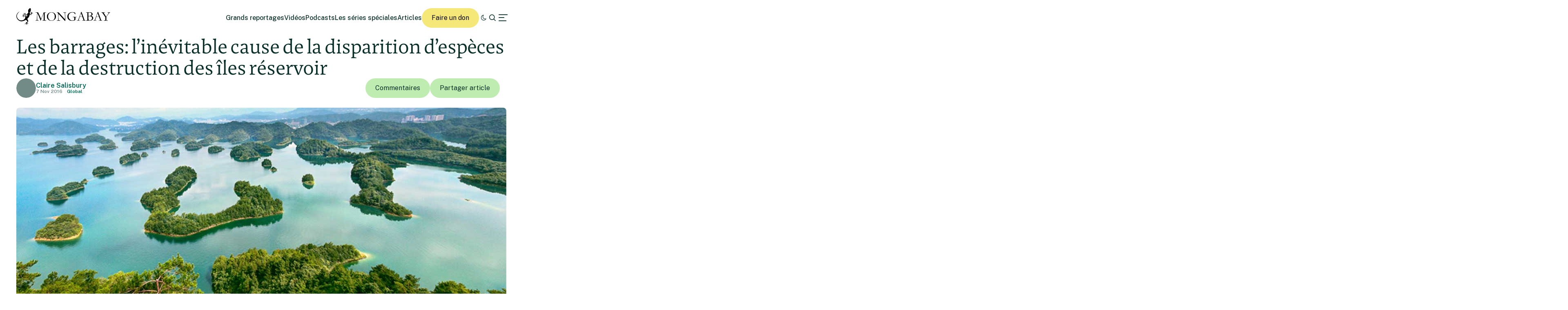

--- FILE ---
content_type: text/html; charset=UTF-8
request_url: https://fr.mongabay.com/2016/11/barrages-linevitable-cause-de-disparition-despeces-de-destruction-iles-reservoir/
body_size: 28756
content:
<!DOCTYPE html>
<!--[if IE 7]>
<html class="ie ie7" lang="fr-FR" class="no-js">
<![endif]-->
<!--[if IE 8]>
<html class="ie ie8" lang="fr-FR" class="no-js">
<![endif]-->
<!--[if !(IE 7) | !(IE 8) ]><!-->
<html lang="fr-FR" class="no-js">
<!--<![endif]-->

<head>
	<meta charset="UTF-8" />
	<title>Les barrages: l’inévitable cause de la disparition d’espèces et de la destruction des îles réservoir</title>
	<link href="//www.google-analytics.com" rel="dns-prefetch">

	<!-- Google tag (gtag.js) -->
	<script async src="https://www.googletagmanager.com/gtag/js?id=UA-12973256-1"></script>
	<script>
		window.dataLayer = window.dataLayer || [];

		function gtag() {
			dataLayer.push(arguments);
		}
		gtag('js', new Date());
		gtag('config', 'UA-12973256-1');
	</script>
	<link rel="icon" href="https://fr.mongabay.com/wp-content/themes/mongabay_v2/favicon.ico" sizes="any">
	<link rel="icon" href="https://fr.mongabay.com/wp-content/themes/mongabay_v2/favicon.svg" type="image/svg+xml">
	<link rel="manifest" href="https://fr.mongabay.com/wp-content/themes/mongabay_v2/manifest.webmanifest">
	<link rel="apple-touch-icon-precomposed" href="https://fr.mongabay.com/wp-content/themes/mongabay_v2/img/icons/ico-s2.jpg">
	<link rel="apple-touch-icon-precomposed" sizes="114x114" href="https://fr.mongabay.com/wp-content/themes/mongabay_v2/img/icons/ico-l2.jpg">
	<link rel="apple-touch-icon-precomposed" sizes="72x72" href="https://fr.mongabay.com/wp-content/themes/mongabay_v2/img/icons/ico-s.jpg">
	<link rel="apple-touch-icon-precomposed" sizes="144x144" href="https://fr.mongabay.com/wp-content/themes/mongabay_v2/img/icons/ico-l.jpg">
	<link rel="preconnect" href="https://fonts.googleapis.com" />
	<link rel="preconnect" href="https://fonts.gstatic.com" crossorigin />
	<link href="https://fonts.googleapis.com/css2?family=Public+Sans:ital,wght@0,100..900;1,100..900&display=swap" rel="stylesheet">
	<meta name="referrer" content="always" />
	<meta http-equiv="X-UA-Compatible" content="IE=edge,chrome=1" />
	<meta name="viewport" content="width=device-width, initial-scale=1.0, maximum-scale=1.0, user-scalable=no" />
	<meta name="description" content="Nouvelles à propos de la faune et de la nature" />
	<meta property="fb:pages" content="24436227877" />
		<script type="text/javascript">
/* <![CDATA[ */
(()=>{var e={};e.g=function(){if("object"==typeof globalThis)return globalThis;try{return this||new Function("return this")()}catch(e){if("object"==typeof window)return window}}(),function({ampUrl:n,isCustomizePreview:t,isAmpDevMode:r,noampQueryVarName:o,noampQueryVarValue:s,disabledStorageKey:i,mobileUserAgents:a,regexRegex:c}){if("undefined"==typeof sessionStorage)return;const d=new RegExp(c);if(!a.some((e=>{const n=e.match(d);return!(!n||!new RegExp(n[1],n[2]).test(navigator.userAgent))||navigator.userAgent.includes(e)})))return;e.g.addEventListener("DOMContentLoaded",(()=>{const e=document.getElementById("amp-mobile-version-switcher");if(!e)return;e.hidden=!1;const n=e.querySelector("a[href]");n&&n.addEventListener("click",(()=>{sessionStorage.removeItem(i)}))}));const g=r&&["paired-browsing-non-amp","paired-browsing-amp"].includes(window.name);if(sessionStorage.getItem(i)||t||g)return;const u=new URL(location.href),m=new URL(n);m.hash=u.hash,u.searchParams.has(o)&&s===u.searchParams.get(o)?sessionStorage.setItem(i,"1"):m.href!==u.href&&(window.stop(),location.replace(m.href))}({"ampUrl":"https:\/\/fr.mongabay.com\/2016\/11\/barrages-linevitable-cause-de-disparition-despeces-de-destruction-iles-reservoir\/?amp=1","noampQueryVarName":"noamp","noampQueryVarValue":"mobile","disabledStorageKey":"amp_mobile_redirect_disabled","mobileUserAgents":["Mobile","Android","Silk\/","Kindle","BlackBerry","Opera Mini","Opera Mobi"],"regexRegex":"^\\\/((?:.|\\n)+)\\\/([i]*)$","isCustomizePreview":false,"isAmpDevMode":false})})();
/* ]]> */
</script>
<script>var et_site_url='https://fr.mongabay.com';var et_post_id='185402';function et_core_page_resource_fallback(a,b){"undefined"===typeof b&&(b=a.sheet.cssRules&&0===a.sheet.cssRules.length);b&&(a.onerror=null,a.onload=null,a.href?a.href=et_site_url+"/?et_core_page_resource="+a.id+et_post_id:a.src&&(a.src=et_site_url+"/?et_core_page_resource="+a.id+et_post_id))}
</script><meta name='robots' content='index, follow, max-image-preview:large, max-snippet:-1, max-video-preview:-1' />
	<style>img:is([sizes="auto" i], [sizes^="auto," i]) { contain-intrinsic-size: 3000px 1500px }</style>
	
	<!-- This site is optimized with the Yoast SEO Premium plugin v25.8 (Yoast SEO v25.8) - https://yoast.com/wordpress/plugins/seo/ -->
	<link rel="canonical" href="https://fr.mongabay.com/2016/11/barrages-linevitable-cause-de-disparition-despeces-de-destruction-iles-reservoir/" />
	<meta property="og:locale" content="fr_FR" />
	<meta property="og:type" content="article" />
	<meta property="og:title" content="Les barrages: l’inévitable cause de la disparition d’espèces et de la destruction des îles réservoir" />
	<meta property="og:description" content="Le développement hydroélectrique est en plein essor, et de nombreux projets controversés sont en plein développement à traver les Amériques, l’Afrique, l’Asie et l’Europe. Alors que, bien souvent, les barrages sont présentés comme une option énergétique propre et renouvelable, ils peuvent avoir de nombreuses conséquences négatives: ils peuvent perturber le courant en aval des nutriments, [&hellip;]" />
	<meta property="og:url" content="https://fr.mongabay.com/2016/11/barrages-linevitable-cause-de-disparition-despeces-de-destruction-iles-reservoir/" />
	<meta property="og:site_name" content="Nouvelles de l&#039;environnement" />
	<meta property="article:published_time" content="2016-11-07T15:48:24+00:00" />
	<meta property="og:image" content="https://imgs.mongabay.com/wp-content/uploads/sites/26/2016/11/07154346/FEAT-1.jpg" />
	<meta property="og:image:width" content="1200" />
	<meta property="og:image:height" content="712" />
	<meta property="og:image:type" content="image/jpeg" />
	<meta name="author" content="Maria Angeles Salazar" />
	<meta name="twitter:card" content="summary_large_image" />
	<meta name="twitter:label1" content="Écrit par" />
	<meta name="twitter:data1" content="Maria Angeles Salazar" />
	<meta name="twitter:label2" content="Durée de lecture estimée" />
	<meta name="twitter:data2" content="12 minutes" />
	<script type="application/ld+json" class="yoast-schema-graph">{"@context":"https://schema.org","@graph":[{"@type":"WebPage","@id":"https://fr.mongabay.com/2016/11/barrages-linevitable-cause-de-disparition-despeces-de-destruction-iles-reservoir/","url":"https://fr.mongabay.com/2016/11/barrages-linevitable-cause-de-disparition-despeces-de-destruction-iles-reservoir/","name":"Les barrages: l’inévitable cause de la disparition d’espèces et de la destruction des îles réservoir","isPartOf":{"@id":"https://fr.mongabay.com/#website"},"primaryImageOfPage":{"@id":"https://fr.mongabay.com/2016/11/barrages-linevitable-cause-de-disparition-despeces-de-destruction-iles-reservoir/#primaryimage"},"image":{"@id":"https://fr.mongabay.com/2016/11/barrages-linevitable-cause-de-disparition-despeces-de-destruction-iles-reservoir/#primaryimage"},"thumbnailUrl":"https://imgs.mongabay.com/wp-content/uploads/sites/26/2016/11/07154346/FEAT-1.jpg","datePublished":"2016-11-07T15:48:24+00:00","author":{"@id":"https://fr.mongabay.com/#/schema/person/267f703fd838b194700014a9c86e9166"},"breadcrumb":{"@id":"https://fr.mongabay.com/2016/11/barrages-linevitable-cause-de-disparition-despeces-de-destruction-iles-reservoir/#breadcrumb"},"inLanguage":"fr-FR","potentialAction":[{"@type":"ReadAction","target":["https://fr.mongabay.com/2016/11/barrages-linevitable-cause-de-disparition-despeces-de-destruction-iles-reservoir/"]}]},{"@type":"ImageObject","inLanguage":"fr-FR","@id":"https://fr.mongabay.com/2016/11/barrages-linevitable-cause-de-disparition-despeces-de-destruction-iles-reservoir/#primaryimage","url":"https://imgs.mongabay.com/wp-content/uploads/sites/26/2016/11/07154346/FEAT-1.jpg","contentUrl":"https://imgs.mongabay.com/wp-content/uploads/sites/26/2016/11/07154346/FEAT-1.jpg","width":1200,"height":712},{"@type":"BreadcrumbList","@id":"https://fr.mongabay.com/2016/11/barrages-linevitable-cause-de-disparition-despeces-de-destruction-iles-reservoir/#breadcrumb","itemListElement":[{"@type":"ListItem","position":1,"name":"Home","item":"https://fr.mongabay.com/"},{"@type":"ListItem","position":2,"name":"Les barrages: l’inévitable cause de la disparition d’espèces et de la destruction des îles réservoir"}]},{"@type":"WebSite","@id":"https://fr.mongabay.com/#website","url":"https://fr.mongabay.com/","name":"Nouvelles de l&#039;environnement","description":"Nouvelles à propos de la faune et de la nature","potentialAction":[{"@type":"SearchAction","target":{"@type":"EntryPoint","urlTemplate":"https://fr.mongabay.com/?s={search_term_string}"},"query-input":{"@type":"PropertyValueSpecification","valueRequired":true,"valueName":"search_term_string"}}],"inLanguage":"fr-FR"},{"@type":"Person","@id":"https://fr.mongabay.com/#/schema/person/267f703fd838b194700014a9c86e9166","name":"Maria Angeles Salazar","image":{"@type":"ImageObject","inLanguage":"fr-FR","@id":"https://fr.mongabay.com/#/schema/person/image/","url":"https://secure.gravatar.com/avatar/eb15558de3bde3272ef8135bfa217de4f4bbddc1f6643c97dd7a0034cb59a685?s=96&d=mm&r=g","contentUrl":"https://secure.gravatar.com/avatar/eb15558de3bde3272ef8135bfa217de4f4bbddc1f6643c97dd7a0034cb59a685?s=96&d=mm&r=g","caption":"Maria Angeles Salazar"},"url":"https://fr.mongabay.com/author/maria-salazar/"}]}</script>
	<!-- / Yoast SEO Premium plugin. -->


<link rel='dns-prefetch' href='//js.hs-scripts.com' />
<link rel='dns-prefetch' href='//www.googletagmanager.com' />
<!-- fr.mongabay.com is managing ads with Advanced Ads 2.0.16 – https://wpadvancedads.com/ --><script id="monga-ready">
			window.advanced_ads_ready=function(e,a){a=a||"complete";var d=function(e){return"interactive"===a?"loading"!==e:"complete"===e};d(document.readyState)?e():document.addEventListener("readystatechange",(function(a){d(a.target.readyState)&&e()}),{once:"interactive"===a})},window.advanced_ads_ready_queue=window.advanced_ads_ready_queue||[];		</script>
		<link rel='stylesheet' id='wp-block-library-css' href='https://fr.mongabay.com/wp-includes/css/dist/block-library/style.min.css' media='all' />
<style id='classic-theme-styles-inline-css' type='text/css'>
/*! This file is auto-generated */
.wp-block-button__link{color:#fff;background-color:#32373c;border-radius:9999px;box-shadow:none;text-decoration:none;padding:calc(.667em + 2px) calc(1.333em + 2px);font-size:1.125em}.wp-block-file__button{background:#32373c;color:#fff;text-decoration:none}
</style>
<link rel='stylesheet' id='wp-components-css' href='https://fr.mongabay.com/wp-includes/css/dist/components/style.min.css' media='all' />
<link rel='stylesheet' id='wp-preferences-css' href='https://fr.mongabay.com/wp-includes/css/dist/preferences/style.min.css' media='all' />
<link rel='stylesheet' id='wp-block-editor-css' href='https://fr.mongabay.com/wp-includes/css/dist/block-editor/style.min.css' media='all' />
<link rel='stylesheet' id='wp-reusable-blocks-css' href='https://fr.mongabay.com/wp-includes/css/dist/reusable-blocks/style.min.css' media='all' />
<link rel='stylesheet' id='wp-patterns-css' href='https://fr.mongabay.com/wp-includes/css/dist/patterns/style.min.css' media='all' />
<link rel='stylesheet' id='wp-editor-css' href='https://fr.mongabay.com/wp-includes/css/dist/editor/style.min.css' media='all' />
<link rel='stylesheet' id='drop_shadow_block-style-css-css' href='https://fr.mongabay.com/wp-content/plugins/drop-shadow-boxes/block/blocks.style.build.css' media='all' />
<style id='global-styles-inline-css' type='text/css'>
:root{--wp--preset--aspect-ratio--square: 1;--wp--preset--aspect-ratio--4-3: 4/3;--wp--preset--aspect-ratio--3-4: 3/4;--wp--preset--aspect-ratio--3-2: 3/2;--wp--preset--aspect-ratio--2-3: 2/3;--wp--preset--aspect-ratio--16-9: 16/9;--wp--preset--aspect-ratio--9-16: 9/16;--wp--preset--color--black: #000000;--wp--preset--color--cyan-bluish-gray: #abb8c3;--wp--preset--color--white: #ffffff;--wp--preset--color--pale-pink: #f78da7;--wp--preset--color--vivid-red: #cf2e2e;--wp--preset--color--luminous-vivid-orange: #ff6900;--wp--preset--color--luminous-vivid-amber: #fcb900;--wp--preset--color--light-green-cyan: #7bdcb5;--wp--preset--color--vivid-green-cyan: #00d084;--wp--preset--color--pale-cyan-blue: #8ed1fc;--wp--preset--color--vivid-cyan-blue: #0693e3;--wp--preset--color--vivid-purple: #9b51e0;--wp--preset--gradient--vivid-cyan-blue-to-vivid-purple: linear-gradient(135deg,rgba(6,147,227,1) 0%,rgb(155,81,224) 100%);--wp--preset--gradient--light-green-cyan-to-vivid-green-cyan: linear-gradient(135deg,rgb(122,220,180) 0%,rgb(0,208,130) 100%);--wp--preset--gradient--luminous-vivid-amber-to-luminous-vivid-orange: linear-gradient(135deg,rgba(252,185,0,1) 0%,rgba(255,105,0,1) 100%);--wp--preset--gradient--luminous-vivid-orange-to-vivid-red: linear-gradient(135deg,rgba(255,105,0,1) 0%,rgb(207,46,46) 100%);--wp--preset--gradient--very-light-gray-to-cyan-bluish-gray: linear-gradient(135deg,rgb(238,238,238) 0%,rgb(169,184,195) 100%);--wp--preset--gradient--cool-to-warm-spectrum: linear-gradient(135deg,rgb(74,234,220) 0%,rgb(151,120,209) 20%,rgb(207,42,186) 40%,rgb(238,44,130) 60%,rgb(251,105,98) 80%,rgb(254,248,76) 100%);--wp--preset--gradient--blush-light-purple: linear-gradient(135deg,rgb(255,206,236) 0%,rgb(152,150,240) 100%);--wp--preset--gradient--blush-bordeaux: linear-gradient(135deg,rgb(254,205,165) 0%,rgb(254,45,45) 50%,rgb(107,0,62) 100%);--wp--preset--gradient--luminous-dusk: linear-gradient(135deg,rgb(255,203,112) 0%,rgb(199,81,192) 50%,rgb(65,88,208) 100%);--wp--preset--gradient--pale-ocean: linear-gradient(135deg,rgb(255,245,203) 0%,rgb(182,227,212) 50%,rgb(51,167,181) 100%);--wp--preset--gradient--electric-grass: linear-gradient(135deg,rgb(202,248,128) 0%,rgb(113,206,126) 100%);--wp--preset--gradient--midnight: linear-gradient(135deg,rgb(2,3,129) 0%,rgb(40,116,252) 100%);--wp--preset--font-size--small: 13px;--wp--preset--font-size--medium: 20px;--wp--preset--font-size--large: 36px;--wp--preset--font-size--x-large: 42px;--wp--preset--spacing--20: 0.44rem;--wp--preset--spacing--30: 0.67rem;--wp--preset--spacing--40: 1rem;--wp--preset--spacing--50: 1.5rem;--wp--preset--spacing--60: 2.25rem;--wp--preset--spacing--70: 3.38rem;--wp--preset--spacing--80: 5.06rem;--wp--preset--shadow--natural: 6px 6px 9px rgba(0, 0, 0, 0.2);--wp--preset--shadow--deep: 12px 12px 50px rgba(0, 0, 0, 0.4);--wp--preset--shadow--sharp: 6px 6px 0px rgba(0, 0, 0, 0.2);--wp--preset--shadow--outlined: 6px 6px 0px -3px rgba(255, 255, 255, 1), 6px 6px rgba(0, 0, 0, 1);--wp--preset--shadow--crisp: 6px 6px 0px rgba(0, 0, 0, 1);}:where(.is-layout-flex){gap: 0.5em;}:where(.is-layout-grid){gap: 0.5em;}body .is-layout-flex{display: flex;}.is-layout-flex{flex-wrap: wrap;align-items: center;}.is-layout-flex > :is(*, div){margin: 0;}body .is-layout-grid{display: grid;}.is-layout-grid > :is(*, div){margin: 0;}:where(.wp-block-columns.is-layout-flex){gap: 2em;}:where(.wp-block-columns.is-layout-grid){gap: 2em;}:where(.wp-block-post-template.is-layout-flex){gap: 1.25em;}:where(.wp-block-post-template.is-layout-grid){gap: 1.25em;}.has-black-color{color: var(--wp--preset--color--black) !important;}.has-cyan-bluish-gray-color{color: var(--wp--preset--color--cyan-bluish-gray) !important;}.has-white-color{color: var(--wp--preset--color--white) !important;}.has-pale-pink-color{color: var(--wp--preset--color--pale-pink) !important;}.has-vivid-red-color{color: var(--wp--preset--color--vivid-red) !important;}.has-luminous-vivid-orange-color{color: var(--wp--preset--color--luminous-vivid-orange) !important;}.has-luminous-vivid-amber-color{color: var(--wp--preset--color--luminous-vivid-amber) !important;}.has-light-green-cyan-color{color: var(--wp--preset--color--light-green-cyan) !important;}.has-vivid-green-cyan-color{color: var(--wp--preset--color--vivid-green-cyan) !important;}.has-pale-cyan-blue-color{color: var(--wp--preset--color--pale-cyan-blue) !important;}.has-vivid-cyan-blue-color{color: var(--wp--preset--color--vivid-cyan-blue) !important;}.has-vivid-purple-color{color: var(--wp--preset--color--vivid-purple) !important;}.has-black-background-color{background-color: var(--wp--preset--color--black) !important;}.has-cyan-bluish-gray-background-color{background-color: var(--wp--preset--color--cyan-bluish-gray) !important;}.has-white-background-color{background-color: var(--wp--preset--color--white) !important;}.has-pale-pink-background-color{background-color: var(--wp--preset--color--pale-pink) !important;}.has-vivid-red-background-color{background-color: var(--wp--preset--color--vivid-red) !important;}.has-luminous-vivid-orange-background-color{background-color: var(--wp--preset--color--luminous-vivid-orange) !important;}.has-luminous-vivid-amber-background-color{background-color: var(--wp--preset--color--luminous-vivid-amber) !important;}.has-light-green-cyan-background-color{background-color: var(--wp--preset--color--light-green-cyan) !important;}.has-vivid-green-cyan-background-color{background-color: var(--wp--preset--color--vivid-green-cyan) !important;}.has-pale-cyan-blue-background-color{background-color: var(--wp--preset--color--pale-cyan-blue) !important;}.has-vivid-cyan-blue-background-color{background-color: var(--wp--preset--color--vivid-cyan-blue) !important;}.has-vivid-purple-background-color{background-color: var(--wp--preset--color--vivid-purple) !important;}.has-black-border-color{border-color: var(--wp--preset--color--black) !important;}.has-cyan-bluish-gray-border-color{border-color: var(--wp--preset--color--cyan-bluish-gray) !important;}.has-white-border-color{border-color: var(--wp--preset--color--white) !important;}.has-pale-pink-border-color{border-color: var(--wp--preset--color--pale-pink) !important;}.has-vivid-red-border-color{border-color: var(--wp--preset--color--vivid-red) !important;}.has-luminous-vivid-orange-border-color{border-color: var(--wp--preset--color--luminous-vivid-orange) !important;}.has-luminous-vivid-amber-border-color{border-color: var(--wp--preset--color--luminous-vivid-amber) !important;}.has-light-green-cyan-border-color{border-color: var(--wp--preset--color--light-green-cyan) !important;}.has-vivid-green-cyan-border-color{border-color: var(--wp--preset--color--vivid-green-cyan) !important;}.has-pale-cyan-blue-border-color{border-color: var(--wp--preset--color--pale-cyan-blue) !important;}.has-vivid-cyan-blue-border-color{border-color: var(--wp--preset--color--vivid-cyan-blue) !important;}.has-vivid-purple-border-color{border-color: var(--wp--preset--color--vivid-purple) !important;}.has-vivid-cyan-blue-to-vivid-purple-gradient-background{background: var(--wp--preset--gradient--vivid-cyan-blue-to-vivid-purple) !important;}.has-light-green-cyan-to-vivid-green-cyan-gradient-background{background: var(--wp--preset--gradient--light-green-cyan-to-vivid-green-cyan) !important;}.has-luminous-vivid-amber-to-luminous-vivid-orange-gradient-background{background: var(--wp--preset--gradient--luminous-vivid-amber-to-luminous-vivid-orange) !important;}.has-luminous-vivid-orange-to-vivid-red-gradient-background{background: var(--wp--preset--gradient--luminous-vivid-orange-to-vivid-red) !important;}.has-very-light-gray-to-cyan-bluish-gray-gradient-background{background: var(--wp--preset--gradient--very-light-gray-to-cyan-bluish-gray) !important;}.has-cool-to-warm-spectrum-gradient-background{background: var(--wp--preset--gradient--cool-to-warm-spectrum) !important;}.has-blush-light-purple-gradient-background{background: var(--wp--preset--gradient--blush-light-purple) !important;}.has-blush-bordeaux-gradient-background{background: var(--wp--preset--gradient--blush-bordeaux) !important;}.has-luminous-dusk-gradient-background{background: var(--wp--preset--gradient--luminous-dusk) !important;}.has-pale-ocean-gradient-background{background: var(--wp--preset--gradient--pale-ocean) !important;}.has-electric-grass-gradient-background{background: var(--wp--preset--gradient--electric-grass) !important;}.has-midnight-gradient-background{background: var(--wp--preset--gradient--midnight) !important;}.has-small-font-size{font-size: var(--wp--preset--font-size--small) !important;}.has-medium-font-size{font-size: var(--wp--preset--font-size--medium) !important;}.has-large-font-size{font-size: var(--wp--preset--font-size--large) !important;}.has-x-large-font-size{font-size: var(--wp--preset--font-size--x-large) !important;}
:where(.wp-block-post-template.is-layout-flex){gap: 1.25em;}:where(.wp-block-post-template.is-layout-grid){gap: 1.25em;}
:where(.wp-block-columns.is-layout-flex){gap: 2em;}:where(.wp-block-columns.is-layout-grid){gap: 2em;}
:root :where(.wp-block-pullquote){font-size: 1.5em;line-height: 1.6;}
</style>
<link rel='stylesheet' id='framework-css' href='https://fr.mongabay.com/wp-content/themes/mongabay_v2/css/style.css' media='all' />
<link rel='stylesheet' id='icon-fonts-css' href='https://fr.mongabay.com/wp-content/themes/mongabay_v2/css/fontello.css' media='all' />
<link rel='stylesheet' id='addtohomescreen-css' href='https://fr.mongabay.com/wp-content/themes/mongabay_v2/css/addtohomescreen.min.css' media='all' />
<link rel='stylesheet' id='dialog-polyfill-css' href='https://fr.mongabay.com/wp-content/themes/mongabay_v2/css/dialog-polyfill.css' media='all' />
<link rel='stylesheet' id='tablepress-default-css' href='https://fr.mongabay.com/wp-content/uploads/sites/26/tablepress-combined.min.css' media='all' />
<script type="text/javascript" src="https://fr.mongabay.com/wp-includes/js/jquery/jquery.min.js" id="jquery-core-js"></script>
<script type="text/javascript" src="https://fr.mongabay.com/wp-includes/js/jquery/jquery-migrate.min.js" id="jquery-migrate-js"></script>

<!-- Extrait de code de la balise Google (gtag.js) ajouté par Site Kit -->
<!-- Extrait Google Analytics ajouté par Site Kit -->
<script type="text/javascript" src="https://www.googletagmanager.com/gtag/js?id=GT-KFTLKF7" id="google_gtagjs-js" async></script>
<script type="text/javascript" id="google_gtagjs-js-after">
/* <![CDATA[ */
window.dataLayer = window.dataLayer || [];function gtag(){dataLayer.push(arguments);}
gtag("set","linker",{"domains":["fr.mongabay.com"]});
gtag("js", new Date());
gtag("set", "developer_id.dZTNiMT", true);
gtag("config", "GT-KFTLKF7");
/* ]]> */
</script>
<link rel="https://api.w.org/" href="https://fr.mongabay.com/wp-json/" /><link rel="alternate" title="JSON" type="application/json" href="https://fr.mongabay.com/wp-json/wp/v2/posts/185402" /><link rel="alternate" title="oEmbed (JSON)" type="application/json+oembed" href="https://fr.mongabay.com/wp-json/oembed/1.0/embed?url=https%3A%2F%2Ffr.mongabay.com%2F2016%2F11%2Fbarrages-linevitable-cause-de-disparition-despeces-de-destruction-iles-reservoir%2F" />
<link rel="alternate" title="oEmbed (XML)" type="text/xml+oembed" href="https://fr.mongabay.com/wp-json/oembed/1.0/embed?url=https%3A%2F%2Ffr.mongabay.com%2F2016%2F11%2Fbarrages-linevitable-cause-de-disparition-despeces-de-destruction-iles-reservoir%2F&#038;format=xml" />
<meta name="generator" content="Site Kit by Google 1.170.0" />			<!-- DO NOT COPY THIS SNIPPET! Start of Page Analytics Tracking for HubSpot WordPress plugin v11.3.16-->
			<script class="hsq-set-content-id" data-content-id="blog-post">
				var _hsq = _hsq || [];
				_hsq.push(["setContentType", "blog-post"]);
			</script>
			<!-- DO NOT COPY THIS SNIPPET! End of Page Analytics Tracking for HubSpot WordPress plugin -->
			<script type='text/javascript'>var PwpJsVars = {"AjaxURL":"https:\/\/fr.mongabay.com\/wp-admin\/admin-ajax.php","homeurl":"https:\/\/fr.mongabay.com\/","installprompt":{"mode":"normal","pageloads":"2","onclick":""}};</script>		<script type="text/javascript" id="serviceworker-unregister">
			if ('serviceWorker' in navigator) {
				navigator.serviceWorker.getRegistrations().then(function (registrations) {
					registrations.forEach(function (registration) {
						if (registration.active.scriptURL === window.location.origin + '/pwp-serviceworker.js') {
							registration.unregister();
						}
					});
				});
			}
		</script>
				<script type="text/javascript" id="serviceworker">
			if (navigator.serviceWorker) {
				window.addEventListener('load', function () {
					navigator.serviceWorker.register(
						"https:\/\/fr.mongabay.com\/?wp_service_worker=1", {"scope": "\/"}
					);
				});
			}
		</script>
		<link rel="manifest" href="https://fr.mongabay.com/wp-json/app/v1/pwp-manifest"><meta name="theme-color" content="#000000">		<meta name="onesignal" content="wordpress-plugin"/>
		<script src="https://cdn.onesignal.com/sdks/OneSignalSDK.js" async></script>
		<script>

			window.OneSignal = window.OneSignal || [];

			OneSignal.push(function () {

				OneSignal.SERVICE_WORKER_UPDATER_PATH = "https://fr.mongabay.com/?wp_service_worker=1";
				OneSignal.SERVICE_WORKER_PATH = "https://fr.mongabay.com/?wp_service_worker=1";
				OneSignal.SERVICE_WORKER_PARAM = {
					scope: '/'
				};

				OneSignal.setDefaultNotificationUrl("https://fr.mongabay.com");
				var oneSignal_options = {};
				window._oneSignalInitOptions = oneSignal_options;

				oneSignal_options['wordpress'] = true;
oneSignal_options['appId'] = '';
oneSignal_options['autoRegister'] = false;
oneSignal_options['httpPermissionRequest'] = { };
oneSignal_options['httpPermissionRequest']['enable'] = true;
oneSignal_options['welcomeNotification'] = { };
oneSignal_options['welcomeNotification']['title'] = "";
oneSignal_options['welcomeNotification']['message'] = "";
oneSignal_options['path'] = "sdk_files/";
oneSignal_options['promptOptions'] = { };
oneSignal_options['notifyButton'] = { };
oneSignal_options['notifyButton']['enable'] = true;
oneSignal_options['notifyButton']['position'] = 'bottom-right';
oneSignal_options['notifyButton']['theme'] = 'default';
oneSignal_options['notifyButton']['size'] = 'medium';
oneSignal_options['notifyButton']['prenotify'] = false;
oneSignal_options['notifyButton']['showCredit'] = true;
oneSignal_options['notifyButton']['text'] = {};
				OneSignal.init(window._oneSignalInitOptions);
							});

			function documentInitOneSignal() {
				var oneSignal_elements = document.getElementsByClassName("OneSignal-prompt");

				var oneSignalLinkClickHandler = function(event) { OneSignal.push(['registerForPushNotifications']); event.preventDefault(); };				for (var i = 0; i < oneSignal_elements.length; i++) {
					oneSignal_elements[i].addEventListener('click', oneSignalLinkClickHandler, false);
				}
			}

			if (document.readyState === 'complete') {
				documentInitOneSignal();
			} else {
				window.addEventListener("load", function (event) {
					documentInitOneSignal();
				});
			}
		</script>
		<style type="text/css">
			.wpsdc-drop-cap {
				float : left;				
				padding : 0.25em 0.05em 0.25em 0;				
				font-size : 5em;
				line-height : 0.4em;}
		</style><link rel="alternate" type="text/html" media="only screen and (max-width: 640px)" href="https://fr.mongabay.com/2016/11/barrages-linevitable-cause-de-disparition-despeces-de-destruction-iles-reservoir/?amp=1"><link rel="preload" href="https://fr.mongabay.com/wp-content/plugins/bloom/core/admin/fonts/modules.ttf" as="font" crossorigin="anonymous"><meta name="description" content="Le développement hydroélectrique est en plein essor, et de nombreux projets controversés sont en plein développement à traver les Amériques, l’Afrique, l’Asie et l’Europe. Alors que, bien souvent, les barrages sont présentés comme une option énergétique propre et renouvelable, ils peuvent avoir de nombreuses conséquences négatives: ils peuvent perturber le courant en aval des nutriments, [&hellip;]" />
<meta name="Tags" content="Mongabay, Mongabay Environmental News, Environmental News, Conservation News" />
<meta property="keywords" content="Mongabay, Mongabay Environmental News, Environmental News, Conservation News" />
<meta name="robots" content="index, follow" />
<link rel="publisher" href="https://plus.google.com/+Mongabay/" />
<meta property="article:publisher" content="https://www.facebook.com/mongabay/"/>
<meta property="og:title" content="Les barrages: l’inévitable cause de la disparition d’espèces et de la destruction des îles réservoir"/>
<meta property="og:site_name" content="Mongabay Environmental News"/>
<meta property="og:url" content="https://fr.mongabay.com/2016/11/barrages-linevitable-cause-de-disparition-despeces-de-destruction-iles-reservoir/"/>
<meta property="og:type" content="article" />
<meta property="og:image" content="https://imgs.mongabay.com/wp-content/uploads/sites/26/2016/11/07154346/FEAT-1-1011x600.jpg"/>
<meta property="og:description" content="Le développement hydroélectrique est en plein essor, et de nombreux projets controversés sont en plein développement à traver les Amériques, l’Afrique, l’Asie et l’Europe. Alors que, bien souvent, les barrages sont présentés comme une option énergétique propre et renouvelable, ils peuvent avoir de nombreuses conséquences négatives: ils peuvent perturber le courant en aval des nutriments, [&hellip;]"/>
<meta property="article:published_time" content="2016-11-07T15:48:24+00:00" />
<meta property="article:modified_time" content="2016-11-07T15:48:24+00:00" />
<meta property="article:section" content="Environmental news" />
<meta property="article:tag" content="Mongabay, Mongabay Environmental News, Environmental News, Conservation News" />
<meta property="fb:admins" content="139042016164873" />
<meta property="og:locale" content="fr_FR" />
<meta property="fb:app_id" content="1559969950974398"/>
<meta name="twitter:card" content="summary_large_image"/>
<meta name="twitter:site" content="@mongabay"/><meta name="twitter:title" content="Les barrages: l’inévitable cause de la disparition d’espèces et de la destruction des îles réservoir"/>
<meta name="twitter:description" content="Le développement hydroélectrique est en plein essor, et de nombreux projets controversés sont en plein développement à traver les Amériques, l’Afrique, l’Asie et l’Europe. Alors que, bien souvent, les barrages sont présentés comme une option énergétique propre et renouvelable, ils peuvent avoir de nombreuses conséquences négatives: ils peuvent perturber le courant en aval des nutriments, [&hellip;]"/>
<meta name="twitter:image" content="https://imgs.mongabay.com/wp-content/uploads/sites/26/2016/11/07154346/FEAT-1-1011x600.jpg"/>
<meta name="twitter:creator" content="@mongabay_fr"/>
		<script type="text/javascript">
			(function(c, l, a, r, i, t, y) {
				c[a] = c[a] || function() {
					(c[a].q = c[a].q || []).push(arguments)
				};
				t = l.createElement(r);
				t.async = 1;
				t.src = "https://www.clarity.ms/tag/" + i;
				y = l.getElementsByTagName(r)[0];
				y.parentNode.insertBefore(t, y);
			})(window, document, "clarity", "script", "hhwnwlczpi");
		</script>
	<meta name="google-site-verification" content="FqgCO62XSSPNmKYSmO1tihyfrBhafXFzyNhbCr6xNo0"><link rel="amphtml" href="https://fr.mongabay.com/2016/11/barrages-linevitable-cause-de-disparition-despeces-de-destruction-iles-reservoir/?amp=1"><style>#amp-mobile-version-switcher{left:0;position:absolute;width:100%;z-index:100}#amp-mobile-version-switcher>a{background-color:#444;border:0;color:#eaeaea;display:block;font-family:-apple-system,BlinkMacSystemFont,Segoe UI,Roboto,Oxygen-Sans,Ubuntu,Cantarell,Helvetica Neue,sans-serif;font-size:16px;font-weight:600;padding:15px 0;text-align:center;-webkit-text-decoration:none;text-decoration:none}#amp-mobile-version-switcher>a:active,#amp-mobile-version-switcher>a:focus,#amp-mobile-version-switcher>a:hover{-webkit-text-decoration:underline;text-decoration:underline}</style>	<!-- Fonts Plugin CSS - https://fontsplugin.com/ -->
	<style>
			</style>
	<!-- Fonts Plugin CSS -->
	</head>

<body class="wp-singular post-template-default single single-post postid-185402 single-format-standard wp-theme-mongabay_v2 et_bloom barrages-linevitable-cause-de-disparition-despeces-de-destruction-iles-reservoir aa-prefix-monga-">
			<script async data-id="101413174" src="//static.getclicky.com/js"></script>
		<noscript>
			<p><img alt="Clicky" width="1" height="1" src="//in.getclicky.com/101413174ns.gif" /></p>
		</noscript>
	<header class="header sticky" role="banner">
		<div class="container in-row space-between align-center ph--40 pv--20">
			<div class="branding">
				<a href="https://fr.mongabay.com" class="theme-light" data-wpel-link="internal"><img src="https://fr.mongabay.com/wp-content/themes/mongabay_v2/img/logo/mongabay_logo_news_black.svg" /></a><a href="https://fr.mongabay.com" class="theme-dark" data-wpel-link="internal"><img src="https://fr.mongabay.com/wp-content/themes/mongabay_v2/img/logo/mongabay_logo_news_white.svg" /></a>
			</div>
			<div class="menu-container align-center">
				<ul class="main-menu nav-desktop">
					<li><a href="https://fr.mongabay.com/grands-reportages" class="">Grands reportages</a></li>
					<li><a href=" https://fr.mongabay.com/videos" class="">Vidéos</a></li>					<li><a href="https://fr.mongabay.com/podcasts" class="">Podcasts</a></li>					<li><a href=" https://fr.mongabay.com/series-speciales" class="">Les séries spéciales</a></li>										<li><a href="https://fr.mongabay.com/articles" class="">Articles</a></li>
									</ul>
				<a class="theme--button donate simple md-hide" href="https://mongabay.org/donate" data-wpel-link="external" rel="external noopener noreferrer">Faire un don</a>
				<a id="theme-switch" class="icon icon-mode"></a>
				<a id="site-search" href="https://fr.mongabay.com/?s=" data-wpel-link="internal"><span class="icon icon-search"></span></a>
				<a id="secondary-menu"><span class="icon icon-menu"></span></a>
			</div>
			<div id="off-canvas">
								<div class="container in-column ph--40 pv--20 gap--20 full-height" style="justify-content: space-between">
					<div class="global-nav gap--20">
						<span class="icon icon-globe md-hide"></span>
						<ul class="global-languages">
							<li><a href="https://news.mongabay.com" class="">English</a></li>
							<li><a href="https://es.mongabay.com" class="">Español (Spanish)</a></li>
							<li><a href="https://fr.mongabay.com" class="active" data-wpel-link="internal">Français (French)</a></li>
							<li><a href="https://www.mongabay.co.id" class="">Bahasa Indonesia (Indonesian)</a></li>
							<li><a href="https://brasil.mongabay.com" class="">Brasil (Portuguese)</a></li>
							<li><a href="https://india.mongabay.com" class="">India (English)</a></li>
							<li><a href="https://hindi.mongabay.com" class="">हिंदी (Hindi)</a></li>
							<li><a href="https://bengali.mongabay.com" class="">বাংলা (Bengali)</a></li>
							<li><a href="https://swahili.mongabay.com" class="">Swahili</a></li>
						</ul>
						<span class="icon icon-cancel"></span>
											</div>
					<ul class="main-menu nav-desktop off-canvas">
						<li><a href=" https://fr.mongabay.com/videos" data-wpel-link="internal">Vidéos</a></li>						<li><a href=" https://fr.mongabay.com/podcasts" data-wpel-link="internal">Podcasts</a></li>						<li><a href=" https://fr.mongabay.com/articles" data-wpel-link="internal">Articles</a></li>
												<li><a href=" https://fr.mongabay.com/grands-reportages" data-wpel-link="internal">Les reportages</a></li>
						<li><a href=" https://fr.mongabay.com/list/all" data-wpel-link="internal">Les infos récentes</a></li>
						<li><a href=" https://fr.mongabay.com/?s=&amp;formats=post+custom_story+videos+podcasts+specials+short_article" data-wpel-link="internal">Tout découvrir</a></li>
					</ul>
											<div class="footer gap--20 grid--5 pv--20">
							<ul class="footer-links">
								<li><a href="https://mongabay.org/about/" data-wpel-link="external" rel="external noopener noreferrer">À propos</a></li>
								<li><a href="https://fr.mongabay.com/lequipe" data-wpel-link="internal">L’équipe</a></li>
								<li><a href="https://fr.mongabay.com/contactez-nous" data-wpel-link="internal">Contact</a></li>
							</ul>
							<ul class="footer-links">
																	<li><a href="https://mongabay.org/donate" data-wpel-link="external" rel="external noopener noreferrer">Faire un don</a></li>
																									<li><a href="https://mongabay.us14.list-manage.com/subscribe?u=80161fe385606408293ae0e51&amp;id=940652e1f4" data-wpel-link="external" rel="external noopener noreferrer">Souscrire à cette page</a></li>
																<li><a href="https://fr.mongabay.com/submissions" data-wpel-link="internal">Soumissions</a></li>
							</ul>
							<ul class="footer-links">
								<li><a href="https://www.mongabay.com/privacy" data-wpel-link="external" rel="external noopener noreferrer">Politique de confidentialité</a></li>
								<li><a href="https://www.mongabay.com/terms" data-wpel-link="external" rel="external noopener noreferrer">Conditions d’utilisation</a></li>
								<li><a href="https://www.mongabay.com/advertising" data-wpel-link="external" rel="external noopener noreferrer">Publicité</a></li>
							</ul>
							<ul class="footer-links">
								<li><a href="https://www.wildmadagascar.org/" data-wpel-link="external" rel="external noopener noreferrer">Madagascar sauvage</a></li>
								<li><a href="https://kids.mongabay.com/" data-wpel-link="external" rel="external noopener noreferrer">Pour les enfants</a></li>
								<li><a href="https://mongabay.org/" data-wpel-link="external" rel="external noopener noreferrer">Mongabay.org</a></li>
								<li><a href="https://reforestation.app/" data-wpel-link="external" rel="external noopener noreferrer">Reforestation App</a></li>
							</ul>
							<ul class="footer-links">
								<li><a href="https://www.planetaryhealthcheck.org/" data-wpel-link="external" rel="external noopener noreferrer">Planetary Health Check</a></li>
								<li><a href="https://www.conservationeffectiveness.org/" data-wpel-link="external" rel="external noopener noreferrer">Conservation Effectiveness</a></li>
								<li><a href="https://studio.mongabay.com/" data-wpel-link="external" rel="external noopener noreferrer">Mongabay Data Studio</a></li>
							</ul>
						</div>
									</div>
			</div>
		</div>
		<script>
			document.addEventListener('DOMContentLoaded', function() {
				const isThemeStored = window.localStorage.getItem("mongabay-theme");
				const isDarkMode = isThemeStored && window.localStorage.getItem("mongabay-theme") === "dark-mode";

				function brandingDisplay(mode) {
					isDark = mode === 'dark-mode';
					const body = document.body;
					const themeSwitch = document.getElementById("theme-switch");

					// Toggle classes on body and theme switch
					[body, themeSwitch].forEach(el => {
						el.classList.toggle('dark-mode', isDark);
						el.classList.toggle('light-mode', !isDark);
					});

					// Toggle branding visibility
					const lightEls = document.querySelectorAll("a.theme-light");
					const darkEls = document.querySelectorAll("a.theme-dark");

					lightEls.forEach(el => el.style.display = isDark ? "none" : "block");
					darkEls.forEach(el => el.style.display = isDark ? "block" : "none");

					// Persist theme preference
					window.localStorage.setItem("mongabay-theme", mode);
				}

				if (isThemeStored) {
					brandingDisplay(isDarkMode ? 'dark-mode' : 'light-mode');
				} else {
					brandingDisplay('light-mode');
				}

				document.getElementById("theme-switch").addEventListener("click", (e) => {
					e.preventDefault;
					e.stopPropagation;
					const currentTheme = document.querySelector("body").classList.contains("dark-mode") ? "dark-mode" : "light-mode";

					brandingDisplay(currentTheme === "dark-mode" ? 'light-mode' : 'dark-mode');
				});

				document.getElementById("secondary-menu").addEventListener("click", (e) => {
					e.preventDefault;
					e.stopPropagation;
					document.getElementById("off-canvas").classList.add("active");
					document.querySelector("body").classList.add("no-scroll");
				});

				document.querySelector(".icon-cancel").addEventListener("click", (e) => {
					e.preventDefault;
					e.stopPropagation;
					document.getElementById("off-canvas").classList.remove("active");
					document.querySelector("body").classList.remove("no-scroll");
				});
			});
		</script>
	</header><main role="main">
        <div class="container in-column ph--40">
        <div class="single">
              <div class="container in-column gap--16 article-headline">
    <h1>Les barrages: l’inévitable cause de la disparition d’espèces et de la destruction des îles réservoir</h1>
    <div class="container in-column full-width single-article-meta">
      <div class="about-author gap--16">
        <div class="author-avatar">
          <span class="meta-author-circle"></span>        </div>
        <div class="extra-info">
          <span class="bylines"><a href="https://fr.mongabay.com/by/claire-salisbury/" rel="tag" data-wpel-link="internal">Claire Salisbury</a></span>
          <div class="post-meta">
            <span class="date">7 Nov 2016</span>
            <span class="taxonomy"><a href="https://fr.mongabay.com/location/global" data-wpel-link="internal">Global</a></span>                      </div>
        </div>
      </div>
      <div class="container social gap--4">
        <a href="#spotim-specific" class="theme--button simple secondary">Commentaires</a>
        <a id="share-article" class="theme--button simple secondary" href="#" title="Share Les%20barrages:%20l’inévitable%20cause%20de%20la%20disparition%20d’espèces%20et%20de%20la%20destruction%20des%20îles%20réservoir">Partager article</a>
  <dialog id="share-dialog">
    <a class="close icon icon-cancel"></a>
    <div class="container ph--40 pv--40 gap--40 in-column share-dialog-content">
      <div class="container text-center in-column">
        <h1>Partager article</h1>
        <p>Si cette histoire vous a plu, n’hésitez pas à la partager avec d’autres personnes.</p>
      </div>
      <div class="grid--4 repeat gap--40 share-dialog-links">
        <a class="facebook" href="https://www.facebook.com/sharer/sharer.php?u=https%3A%2F%2Ffr.mongabay.com%2F2016%2F11%2Fbarrages-linevitable-cause-de-disparition-despeces-de-destruction-iles-reservoir%2F" target="_blank" data-wpel-link="external" rel="external noopener noreferrer"><span class="icon-share"><svg width="12" height="22" viewBox="0 0 12 22" fill="none" xmlns="http://www.w3.org/2000/svg">
  <path d="M2.88237 4.28422C2.88237 4.14786 2.90131 3.85338 2.93918 3.40266C2.9799 2.951 3.15034 2.4785 3.45618 1.98233C3.75919 1.48805 4.25062 1.04396 4.93428 0.651006C5.61509 0.259941 6.59891 0.0629883 7.88289 0.0629883H11.5V4.00488H8.85155C8.58926 4.00488 8.34497 4.10336 8.12434 4.29747C7.90561 4.49158 7.79293 4.67623 7.79293 4.84761V7.30006H11.4991C11.4602 7.78013 11.4176 8.24694 11.3684 8.69766L11.2216 9.88885C11.1629 10.2913 11.1033 10.6643 11.0445 11.0081H7.76642V21.9371H2.88237V11.0071H0.5V7.30006H2.88237V4.28422Z" fill="inherit"/>
  </svg>
  </span>Facebook</a><a class="linkedin" href="https://www.linkedin.com/shareArticle?mini=true&amp;url=https%3A%2F%2Ffr.mongabay.com%2F2016%2F11%2Fbarrages-linevitable-cause-de-disparition-despeces-de-destruction-iles-reservoir%2F&amp;title=Les%20barrages:%20l’inévitable%20cause%20de%20la%20disparition%20d’espèces%20et%20de%20la%20destruction%20des%20îles%20réservoir" target="_blank" data-wpel-link="external" rel="external noopener noreferrer"><span class="icon-share"><svg width="22" height="22" viewBox="0 0 22 22" fill="none" xmlns="http://www.w3.org/2000/svg">
  <path d="M0.5 3.02735C0.5 1.63156 1.63156 0.5 3.02735 0.5C4.42314 0.5 5.55471 1.63156 5.55471 3.02735C5.55471 4.42314 4.42314 5.55471 3.02735 5.55471C1.63156 5.55471 0.5 4.42314 0.5 3.02735Z" fill="inherit"/>
  <path d="M12.2177 9.46062C12.7979 8.36352 14.1994 7.20898 16.3074 7.20898C20.7016 7.20898 21.5 10.0695 21.5 13.826V21.5H17.1805V14.6991C17.1805 13.0793 17.1518 11.023 14.9289 11.023C12.6715 11.023 12.3096 12.7864 12.3096 14.6072V21.5H7.99016V7.53064H12.1258V9.46062H12.2177Z" fill="inherit"/>
  <path d="M0.913567 21.5V7.53064H5.279V21.5H0.913567Z" fill="inherit"/>
  </svg>
  </span>Linkedin</a><a class="threads" href="https://threads.net/intent/post?text=Les%20barrages:%20l’inévitable%20cause%20de%20la%20disparition%20d’espèces%20et%20de%20la%20destruction%20des%20îles%20réservoir https%3A%2F%2Ffr.mongabay.com%2F2016%2F11%2Fbarrages-linevitable-cause-de-disparition-despeces-de-destruction-iles-reservoir%2F" target="_blank" data-wpel-link="external" rel="external noopener noreferrer"><span class="icon-share"><svg width="23" height="28" viewBox="0 0 23 28" fill="none" xmlns="http://www.w3.org/2000/svg">
  <path d="M11.6169 27.1708C8.9536 27.1708 7.72896 26.8426 5.69446 25.7472C3.93173 24.7982 2.41201 23.528 1.59852 21.7049C-1.31631 15.1744 -0.4308 5.40737 5.79835 2.16144C8.96137 0.513478 13.9788 0.332386 17.1924 1.9661C20.2748 3.53323 21.7663 5.97811 23 9.11496L20.4818 9.83441C19.3189 5.60944 16.5167 3.26872 11.9684 3.26872C10.171 3.26872 8.53986 3.44929 7.16911 4.12884C3.89028 5.75349 2.54673 9.56471 2.4146 13.4252C2.31848 16.2304 2.77186 19.0621 4.0237 21.0994C5.4556 23.4295 8.43105 24.9031 11.2202 24.9031C13.8327 24.9031 15.9348 24.449 17.5561 22.9282C19.7639 20.8569 20.2241 17.554 17.4097 15.5402C16.5429 22.9386 6.51054 22.5166 6.51054 16.6361C6.51054 15.4151 6.98542 14.3495 7.93493 13.4397C9.82072 11.6326 12.6581 12.1666 15.0245 12.1308C14.775 11.014 13.8255 9.3958 12.0029 9.3958C10.5985 9.3958 9.38833 9.74891 8.73779 10.8365L6.77739 9.56471C7.60772 8.00561 9.28185 6.98175 11.8503 6.98175C14.4187 6.98175 16.9331 8.66236 17.3499 11.8495L17.4787 12.8337C18.9305 13.4195 19.9756 14.5122 20.7013 15.6133C22.7415 18.7092 21.6166 22.6805 18.703 25.1495C17.1134 26.4967 14.7509 27.1705 11.6171 27.1705L11.6169 27.1708ZM8.85127 16.5864C8.85127 17.7978 10.1365 18.7038 11.3809 18.7038C12.769 18.7038 13.7234 18.3123 14.2439 17.5294C14.7644 16.7465 15.0247 15.8035 15.0247 14.7008C13.5988 14.3384 11.1179 14.0785 9.8031 14.9488C9.18392 15.3586 8.85153 15.8807 8.85153 16.5864H8.85127Z" fill="inherit"/>
  </svg>
  </span>Threads</a><a class="whatsapp" href="whatsapp://send?text=https%3A%2F%2Ffr.mongabay.com%2F2016%2F11%2Fbarrages-linevitable-cause-de-disparition-despeces-de-destruction-iles-reservoir%2F&amp;title=Les%20barrages:%20l’inévitable%20cause%20de%20la%20disparition%20d’espèces%20et%20de%20la%20destruction%20des%20îles%20réservoir" target="_blank" data-wpel-link="internal"><span class="icon-share"><svg width="25" height="26" viewBox="0 0 25 26" fill="none" xmlns="http://www.w3.org/2000/svg">
  <path fill-rule="evenodd" clip-rule="evenodd" d="M25 12.6771C25 19.4018 19.5053 24.8553 12.7279 24.8553C10.5749 24.8553 8.55245 24.3056 6.79569 23.3391L0 25.4989L2.21484 18.9666C1.09711 17.132 0.453505 14.979 0.453505 12.6794C0.453505 5.95243 5.94823 0.501221 12.7256 0.501221C19.503 0.501221 24.9977 5.95472 24.9977 12.6794L25 12.6771ZM12.7279 2.43663C7.03619 2.43663 2.40953 7.02893 2.40953 12.6748C2.40953 14.9149 3.13788 16.99 4.37471 18.678L3.0852 22.4801L7.04993 21.2204C8.67842 22.29 10.6299 22.913 12.7279 22.913C18.4173 22.913 23.0463 18.3207 23.0463 12.6748C23.0463 7.02893 18.4173 2.43663 12.7279 2.43663ZM18.9258 15.4806C18.8502 15.3569 18.6486 15.2813 18.3486 15.1325C18.0486 14.9836 16.5666 14.2598 16.2918 14.1613C16.0169 14.0628 15.8154 14.0124 15.6161 14.3102C15.4146 14.6079 14.8397 15.2813 14.6633 15.4806C14.4892 15.6799 14.3129 15.7051 14.0128 15.5562C13.7105 15.4073 12.7416 15.0912 11.5941 14.0743C10.7009 13.2818 10.0962 12.3061 9.91983 12.006C9.74576 11.7083 9.90151 11.5457 10.0504 11.3968C10.1855 11.2616 10.3527 11.0486 10.5016 10.8746C10.6528 10.7005 10.7032 10.5745 10.8016 10.3752C10.9024 10.176 10.852 10.0019 10.7765 9.85303C10.7009 9.70415 10.1008 8.23599 9.84883 7.6359C9.59917 7.04039 9.34952 7.061 9.17315 7.061C8.99679 7.061 8.67384 7.11368 8.67384 7.11368C8.67384 7.11368 8.07146 7.18926 7.79432 7.48702C7.51947 7.78477 6.74072 8.50855 6.74072 9.97671C6.74072 11.4449 7.81722 12.8649 7.96839 13.0642C8.11956 13.2635 10.0481 16.3762 13.1081 17.5718C16.1658 18.7674 16.1658 18.3688 16.7178 18.3184C17.2675 18.2703 18.4975 17.597 18.7494 16.9007C19.0014 16.2044 19.0014 15.6066 18.9258 15.4829V15.4806Z" fill="inherit"/>
  </svg>
  </span>Whatsapp</a><a class="reddit" href="https://reddit.com/submit?url=https%3A%2F%2Ffr.mongabay.com%2F2016%2F11%2Fbarrages-linevitable-cause-de-disparition-despeces-de-destruction-iles-reservoir%2F&amp;title=Les%20barrages:%20l’inévitable%20cause%20de%20la%20disparition%20d’espèces%20et%20de%20la%20destruction%20des%20îles%20réservoir" target="_blank" data-wpel-link="external" rel="external noopener noreferrer"><span class="icon-share"><svg width="28" height="26" viewBox="0 0 28 26" fill="none" xmlns="http://www.w3.org/2000/svg">
  <path d="M27.9997 13.1861C28.0039 13.4741 27.9681 13.7615 27.8925 14.0395C27.8168 14.3175 27.7022 14.5839 27.5519 14.8299C27.4022 15.0758 27.2182 15.2997 27.0059 15.4946C26.7936 15.6896 26.5551 15.8535 26.297 15.9818C26.3028 16.0585 26.3076 16.1357 26.3102 16.213C26.3165 16.3671 26.3165 16.5213 26.3102 16.6754C26.3076 16.7527 26.3028 16.8299 26.297 16.9066C26.297 21.6151 20.8108 25.4407 14.0424 25.4407C7.27402 25.4407 1.78783 21.6151 1.78783 16.9066C1.78205 16.8299 1.77732 16.7527 1.77469 16.6754C1.76836 16.5213 1.76836 16.3671 1.77469 16.213C1.77732 16.1357 1.78205 16.0585 1.78783 15.9818C1.38359 15.796 1.02456 15.5245 0.735566 15.1863C0.446577 14.848 0.234536 14.451 0.114117 14.0227C-0.00610102 13.5942 -0.0317092 13.1447 0.0390675 12.7054C0.109844 12.266 0.275313 11.8473 0.524005 11.4782C0.77248 11.1093 1.09826 10.7987 1.47875 10.5683C1.85923 10.3378 2.28531 10.1928 2.72742 10.1435C3.16958 10.0939 3.61723 10.1411 4.03935 10.2817C4.46147 10.4224 4.84796 10.6531 5.17203 10.958C5.77364 10.5502 6.40395 10.1865 7.05804 9.8697C7.71229 9.55335 8.3886 9.28429 9.08173 9.06569C9.77487 8.84708 10.4832 8.67945 11.2005 8.56331C11.9178 8.44718 12.643 8.38359 13.3698 8.37256L14.9253 1.07865C14.9426 0.994042 14.9768 0.914167 15.0256 0.842699C15.074 0.771757 15.1365 0.710799 15.2085 0.66403C15.281 0.617261 15.362 0.585205 15.4471 0.56944C15.5317 0.554201 15.6189 0.555777 15.703 0.574169L20.8529 1.60415C21.3726 0.711325 22.4635 0.328762 23.4268 0.700815C24.39 1.07287 24.9407 2.0897 24.7253 3.09971C24.5103 4.10972 23.5928 4.81389 22.5618 4.76081C21.5303 4.70773 20.69 3.91318 20.5796 2.88636L16.0814 1.94046L14.7151 8.49867C15.4329 8.51391 16.1492 8.58118 16.8575 8.69942C18.2761 8.93587 19.6531 9.37587 20.9459 10.0058C21.5916 10.32 22.2138 10.6804 22.8077 11.0841C23.2348 10.6741 23.7713 10.3965 24.3527 10.2848C24.9341 10.1728 25.5354 10.2313 26.0842 10.4535C26.6331 10.6756 27.1059 11.0517 27.4458 11.5366C27.7857 12.0214 27.9781 12.5943 27.9997 13.1861ZM7.1395 16.0926C7.24565 16.3475 7.40014 16.5793 7.59563 16.7742C7.79059 16.9697 8.02233 17.1242 8.2772 17.2303C8.5323 17.3358 8.80567 17.3901 9.08173 17.3901C9.93199 17.3901 10.6982 16.8777 11.024 16.0926C11.3493 15.307 11.169 14.4032 10.5678 13.802C9.96667 13.2008 9.06282 13.0206 8.2772 13.3459C7.4921 13.6717 6.97974 14.4378 6.97974 15.2881C6.97974 15.564 7.03387 15.8373 7.1395 16.0926ZM19.1786 21.1385C19.2864 21.0334 19.3479 20.8899 19.35 20.7396C19.3521 20.5888 19.2937 20.4438 19.1886 20.336C19.0835 20.2283 18.9401 20.1668 18.7898 20.1647C18.639 20.1626 18.4939 20.221 18.3725 20.3119C18.0565 20.5386 17.7217 20.7381 17.372 20.9083C17.0222 21.0786 16.6587 21.2191 16.2853 21.3282C15.9122 21.437 15.5301 21.5142 15.1439 21.5589C14.7571 21.6035 14.3677 21.6151 13.9794 21.5941C13.5916 21.6114 13.2027 21.5957 12.8175 21.5473C12.4322 21.4994 12.0518 21.4186 11.6803 21.3056C11.3083 21.1931 10.9473 21.0491 10.5999 20.8757C10.2525 20.7023 9.92043 20.4995 9.60723 20.2698C9.49845 20.1805 9.36025 20.1348 9.21942 20.1416C9.07858 20.1484 8.94563 20.2078 8.84579 20.3071C8.74647 20.407 8.68709 20.5399 8.68025 20.6808C8.67342 20.8216 8.71914 20.9598 8.80848 21.0686C9.1779 21.3471 9.57045 21.593 9.98191 21.8043C10.3934 22.0155 10.8227 22.1905 11.2641 22.3282C11.7055 22.4659 12.158 22.5652 12.6168 22.6256C13.0755 22.6855 13.5385 22.706 14.0004 22.6871C14.4623 22.706 14.9253 22.6855 15.384 22.6256C16.3029 22.5048 17.1941 22.2269 18.0189 21.8043C18.4303 21.593 18.8229 21.3471 19.1923 21.0686L19.1786 21.1385ZM18.7929 17.5583C19.0778 17.5614 19.3605 17.5062 19.6237 17.3969C19.887 17.2871 20.1251 17.1252 20.3237 16.9208C20.5223 16.7164 20.6768 16.4736 20.7788 16.2072C20.8808 15.9411 20.9275 15.657 20.9159 15.3722C20.9159 14.5219 20.4036 13.7558 19.6185 13.4299C18.8329 13.1047 17.929 13.2849 17.3278 13.8861C16.7267 14.4872 16.5464 15.3911 16.8717 16.1767C17.1975 16.9618 17.9637 17.4742 18.814 17.4742L18.7929 17.5583Z" fill="inherit"/>
  </svg>
  </span>Reddit</a><a class="email" href="javascript:emailArticle()" data-wpel-link="internal"><span class="icon-share"><svg width="22" height="14" viewBox="0 0 22 14" fill="none" xmlns="http://www.w3.org/2000/svg">
  <path fill-rule="evenodd" clip-rule="evenodd" d="M11.0016 13.9981C7.92029 13.9981 4.83895 13.9981 1.75762 13.9981C0.933378 13.9981 0.378906 13.4408 0.378906 12.6119C0.378906 9.82371 0.378906 7.03548 0.378906 4.24632C0.378906 3.53596 0.428379 3.50422 1.04633 3.83466C3.93537 5.3786 6.82815 6.916 9.71159 8.47113C10.5797 8.9388 11.4142 8.94066 12.2814 8.473C15.1555 6.92533 18.038 5.3926 20.9168 3.85427C21.0101 3.80479 21.1007 3.75065 21.1968 3.70865C21.5011 3.5733 21.6169 3.63677 21.6169 3.96068C21.6197 6.9132 21.6225 9.86572 21.615 12.8182C21.6131 13.4315 20.9709 13.9981 20.3156 13.9991C17.211 14.0009 14.1063 13.9991 11.0016 13.9991V13.9981Z" fill="inherit"/>
  <path fill-rule="evenodd" clip-rule="evenodd" d="M10.9974 0.00294517C14.2785 0.00294517 17.5587 0.00294517 20.8398 0.00387862C21.1039 0.00387862 21.4213 -0.0521287 21.5436 0.261512C21.6659 0.576086 21.4558 0.817851 21.2598 1.04188C21.1263 1.19403 20.9564 1.29671 20.7809 1.39286C17.9292 2.95826 15.0785 4.52553 12.2258 6.09C11.4128 6.53526 10.5923 6.53806 9.78018 6.0928C6.92567 4.52927 4.07583 2.96106 1.2232 1.39753C0.906755 1.2239 0.636053 1.00734 0.484834 0.673166C0.317745 0.304451 0.469898 0.0505514 0.873151 0.0085459C0.989833 -0.00265556 1.10745 0.00294517 1.22506 0.00294517C4.48282 0.00294517 7.73965 0.00294517 10.9974 0.00294517Z" fill="inherit"/>
  </svg>
  </span>Email</a>      </div>
      <div class="container full-width in-column gap--8 share-dialog-link">
        <label for="share-link">Lien vers le site</label>
        <input id="copy-url" type="text" value="https://fr.mongabay.com/2016/11/barrages-linevitable-cause-de-disparition-despeces-de-destruction-iles-reservoir/" id="share-link" readonly>
        <span class="icon-share-copy"><svg width="21" height="22" viewBox="0 0 21 22" fill="none" xmlns="http://www.w3.org/2000/svg">
  <path d="M17.5 7.5H8.75C7.7835 7.5 7 8.2835 7 9.25V18C7 18.9665 7.7835 19.75 8.75 19.75H17.5C18.4665 19.75 19.25 18.9665 19.25 18V9.25C19.25 8.2835 18.4665 7.5 17.5 7.5Z" stroke="inherit" stroke-width="1.75" stroke-linecap="round" stroke-linejoin="round"/>
  <path d="M3.5 14.5C2.5375 14.5 1.75 13.7125 1.75 12.75V4C1.75 3.0375 2.5375 2.25 3.5 2.25H12.25C13.2125 2.25 14 3.0375 14 4" stroke="inherit" stroke-width="1.75" stroke-linecap="round" stroke-linejoin="round"/>
  </svg>
  </span>
      </div>
    </div>

  <script>
    function openShareDialog(e) {
      e.preventDefault();
      e.stopPropagation();
      const dialog = document.getElementById("share-dialog");
      dialog.showModal();
      document.querySelector("body").classList.add("no-scroll");
    }

    function closeShareDialog(e) {
      e.preventDefault();
      e.stopPropagation();
      const dialog = document.getElementById("share-dialog");
      dialog.close();
      document.querySelector("body").classList.remove("no-scroll");
    }

    function emailArticle(){
      window.alert("Email this article?");
      window.location.href = "mailto:?subject=" + encodeURIComponent(document.title) + "&body=" + encodeURIComponent(window.location.href);
    }

    function copyURL() {
      const copyText = document.getElementById("copy-url");
      copyText.select();
      copyText.setSelectionRange(0, 99999);
      navigator.clipboard.writeText(copyText.value);
    }

    document.getElementById("share-article").addEventListener("click", openShareDialog);
    document.querySelector("#share-dialog .close").addEventListener("click", closeShareDialog);
    document.querySelector(".email").addEventListener("click", emailArticle);
    document.querySelector(".icon-share-copy").addEventListener("click", copyURL);
  </script>      </div>

    </div>
  </div>
                            <div class="article-cover-image">
                                        <div style="background: url('https://imgs.mongabay.com/wp-content/uploads/sites/26/2016/11/07154346/FEAT-1.jpg'); background-size: cover; background-position: center; width: 100%;"></div>

                </div>
                                            <div class="inner">
                        <article id="post-185402" class="post-185402 post type-post status-publish format-standard has-post-thumbnail hentry location-global topic-animaux topic-barrages topic-biodiversite topic-conservation-fr topic-energie topic-environnement topic-faune-et-flore topic-forets byline-claire-salisbury">
                              <div class="bulletpoints-wrapper"><div class="bulletpoints"><ul><li><em>L’énergie hydroélectrique est largement stimulée en Afrique, en Asie, en Europe et dans les Amériques. À l’origine de cette décision, les responsables du développement des barrages qui prétendent qu’il s’agit d’une forme d’énergie alternative respectueuse de l’environnement. Mais une étude récente a mis en évidence des conséquences environnementales inattendues sur les barrages dans le monde entier.</em></li><li><em>Les défenseurs des barrages affirment que les îles créées par des réservoirs sont de véritables sanctuaires pour la faune et la flore. Mais l’étude montre que ces îles ont une grande « dette d’extinction »; l’étude montre également que certaines espèces sont lentement en train de disparaître tout comme la biodiversité qui diminue inexorablement et que rien ne peut l’empêcher.</em></li><li><em>La méta-analyse a évalué les données de 100 études sur les îles réservoir dans 15 barrages en Amérique du Nord, du Sud, en Amérique centrale, en Europe et en Asie. Dans plus de 75% des cas, les barrages ont globalement un impact négatif sur les espèces des îles réservoir et ont des conséquences sur la densité de population des espèces, sur la composition de la communauté écologique ainsi que sur le comportement des espèces.</em></li><li><em>Les îles réservoir ont souvent été mises en avant par les responsables du développement des barrages qui affirment qu’elles ont le potentiel de devenir des zones de conservation. Mais les chercheurs préconisent que les îles ne soient plus considérées comme des habitats viables ou des zones de conservation potentielles pour les futurs projets de barrages.</em></li></ul></div><div id="expander-container" class="bullets container full-width"><button class="content-expander"><span>Voir toutes les idées clés</span></button></div></div>  <script>
    (function($) {
      $(document).ready(function() {
        const bulletPoints = $('.bulletpoints');
        const toggle = $('.bulletpoints-wrapper .content-expander');

        if (bulletPoints.length > 0) {
          const bulletPointsHeight = bulletPoints[0].scrollHeight;

          if (bulletPointsHeight && bulletPointsHeight <= 170) {
            toggle.remove();
          }

          toggle.click(function() {
            bulletPoints.toggleClass('visible');
            $('#expander-container.bullets').toggleClass('visible');
            $(this).toggleClass('visible');
          });
        }
      });
    })(jQuery);
  </script>

                            <figure id="attachment_188800" class="wp-caption alignnone"><img fetchpriority="high" decoding="async" class="size-full wp-image-188800" src="https://imgs.mongabay.com/wp-content/uploads/sites/20/2016/08/01192720/2-lead-photo.jpg" alt="An island formed by flooding associated with the Balbina dam in the Amazon. Because island biodiversity inevitably declines, islands should be included in calculations of habitat lost to hydropower development, the researchers argue. Photo by Isabel Jones" width="768" height="471" /><figcaption class="wp-caption-text">Île formée par le mélange d’inondations et la création du barrage de Balbina dans l’Amazone. Selon les chercheurs, comme le déclin de la biodiversité des îles est inévitable, celles-ci devraient être prises en compte lors du calcul des pertes d’habitat pour le développement hydroélectrique. Crédit photo: Isabel Jones</figcaption></figure>
<p>Le développement hydroélectrique est en plein essor, et de nombreux projets controversés sont en plein développement à traver les Amériques, l’Afrique, l’Asie et l’Europe.</p>
<p>Alors que, bien souvent, les barrages sont présentés comme une option énergétique propre et renouvelable, ils peuvent avoir de nombreuses conséquences négatives: ils peuvent perturber le courant en aval des nutriments, interrompre les voies de migration aquatique et nuire à l’industrie de la pêche. Les barrages inondent les forêts, détruisent les habitats et augmentent la libération des gaz à effet de serre tandis que la flore se décompose. Les barrages forcent aussi les hommes à se déplacer car les maisons et territoires indigènes sont immergés.</p>
<p>Une nouvelle étude ajoute une nouvelle conséquence à la liste, conséquence largement répandue mais négligée jusqu’ici par les responsables du développement des barrages: « la dette d’extinction ». On parle ici de la disparition croissante et inévitable d’espèces et de la diminution de la biodiversité au fil du temps sur les îles créées par des réservoirs.</p>
<p>Les responsables du développement de l’énergie hydroélectrique prétendent depuis longtemps que les îles réservoir offrent des habitats de bonne qualité et des zones de conservation viables. Mais selon cette nouvelle étude, ces deux hypothèses sont fausses.</p>
<p><strong>Évaluation globale des îles réservoir</strong></p>
<p>Les recherches menées par Isabel Jones de l’université Stirling au Royaume- Uni, a rassemblé les données de 100 études menées sur les îles réservoir (et datées puisque l’isolement d’un habitat varie entre 1 et 92 ans), en se basant sur une quinzaine de barrages en Amérique du Nord, du Sud, en Amérique centrale, en Europe et en Asie.</p>
<p>Dans plus de 75% des cas, les barrages ont globalement un impact négatif sur les espèces des îles réservoir et ont des conséquences sur la densité de population des espèces, sur la composition de la communauté écologique ainsi que sur le comportement des espèces.</p>
<figure id="attachment_188801" class="wp-caption alignnone"><img decoding="async" class="size-full wp-image-188801" src="https://imgs.mongabay.com/wp-content/uploads/sites/20/2016/08/01192718/1-Untitled-1.jpg" alt="Thousand Island Lake in China, the result of a dam built in the 1950s on the Xin'an River, was one of 15 dams worldwide included in a recent study that concluded that reservoir islands should not be counted as conservation areas by developers. Photo by Bryan Ong on Flickr, under a Creative Commons CC BY-NC-ND 2.0 license" width="768" height="456" /><figcaption class="wp-caption-text">Lac des mille îles en Chine, résultat d’un barrage construit dans les années 1950 sur la rivière Xin’an, ce barrage est l’un des 15 barrages étudiés dans les récentes recherches effectuées qui ont conclu que les îles réservoir ne doivent pas être considérées comme des zones de conservation par les responsables du développement de ces barrages. Crédit photo: Bryan Ong sur Flickr, sous la Creative Commons CC BY-NC-ND 2.0 license</figcaption></figure>
<p>Quand les scientifiques ont examiné un sous-ensemble de données quantifiant l’impact des barrages sur la richesse des espèces, données recueillies en se basant sur 249 îles réservoir, une tendance globale s’est dégagée: le nombre d’espèces baisse au fil des années, et des îles plus petites voient disparaître certaines espèces plus rapidement que des îles plus grandes.</p>
<p>La disparition “retardée et continue” d’espèces indique que même si la biodiversité reste assez élevée peu de temps après la création d’une île, au fil des années, la disparition de différentes espèces ne fait qu’augmenter la “dette d’extinction”.</p>
<p>Jones explique: “Dans la majorité des îles réservoir que nous avons étudiées, nous avons découvert qu’avec le temps, une quantité alarmante d’espèces a disparu. En moyenne, les îles comptent 35% d’espèces en moins que les territoires à proximité.”</p>
<p>Les mêmes conclusions ont été tirées pour les neuf barrages étudiés pour la richesse de leurs espèces et pour chaque groupe taxonomique: oiseaux, mammifères, plantes, mais aussi reptiles, champignons et invertébrés. Ces barrages isolés sont situés sur trois continents, avec des habitats de forêt tropicale et subtropicale et de prairie tropicale.</p>
<p><strong>Réserves naturelles vs îles d’extinction</strong></p>
<p>Jones, qui prépare un doctorat sur l’impact des barrages hydroélectriques au Brésil sur la biodiversité et le stockage du carbone, s’est intéressée aux espèces des îles réservoir pour étudier la théorie largement répandue selon laquelle les îles sont des sanctuaires pour les espèces qui se retrouvent délocalisées par les réservoirs. Par le passé, les groupes d’îles réservoir ont même été qualifiés de zones protégées, comme c’est le cas avec la réserve biologique Uatumã au Brésil; on parle ici d’un bon nombre d’îles créées par le barrage de Balbina, construit dans les années 1980.</p>
<p>Selon Jones: “Les responsables du développement des barrages pensent que les îles réservoir sont des ‘réserves naturelles’ qui assurent la conservation, mais ils n’ont aucune preuve valable pour étayer leurs propos.”</p>
<p>Les découvertes de l’équipe scientifique, tout comme la réalité, sont des preuves frappantes qui viennent contredire cet argument.</p>
<p>Maíra Benchimol, chercheuse à l’Université d’État de Santa Cruz, au Brésil, a fait des recherches sur les <a href="https://news.mongabay.com/2015/07/mega-dams-doing-drastic-harm-to-tropical-biodiversity-study/" data-wpel-link="external" rel="external noopener noreferrer">impacts sur la biodiversité</a> à Balbina même si elle n’est pas impliquée dans l’étude récente. Elle explique: “ Ces recherches montrent que les législations et stratégies énergétiques des futures installations d’infrastructures hydroélectriques dans des régions comme l’Amazonie doivent être radicalement repensées. Surtout maintenant que nous pouvons prouver la disparition en masse des espèces des îles forestières.”</p>
<figure id="attachment_188802" class="wp-caption alignnone"><img decoding="async" class="size-full wp-image-188802" src="https://imgs.mongabay.com/wp-content/uploads/sites/20/2016/08/01192716/4.-colombia_6547.jpg" alt="The capybara is the world’s largest rodent. The loss of species from islands also means the loss of species interactions: without predators, capybaras have turned some islands within the Balbina dam reservoir in Brazil into “nothing more than capybara grazing lawns,” lead researcher Isabel Jones told Mongabay. Photo by Rhett A. Butler" width="780" height="520" /><figcaption class="wp-caption-text">Le cabiai est le plus grand rongeur au monde. La disparition d’espèces sur les îles implique également la disparition des échanges entre les espèces: sans prédateurs, les cabiais ont transformé certaines îles réservoir du barrage de Balbina au Brésil en “simples pâturages pour cabiais,” a déclaré la scientifique Isabel Jones à Mongabay. Crédit photo: Rhett A. Butler</figcaption></figure>
<p>L’extinction en masse d’espèces sur les îles est inévitable, même “lorsque tout est mis en œuvre pour les protéger grâce à une réserve biologique importante,” comme ce fut le cas avec le barrage de Balbina, nous explique Benchimol. D’autres barrages ne bénéficiant pas de ce genre de protections, doivent s’attendre à “devoir faire face à une perte en biodiversité encore plus importante si on prend en compte les conséquences de la chasse et de l’abattage des arbres.”</p>
<p>Selon Benchimol: “Si on ne peut empêcher un méga-barrage, nous suggérons que les pertes en habitat et en biodiversité soient compensées par des avantages environnementaux sous la forme de zones protégées in situ ou ex-situ.”</p>
<p>Au cœur du débat entre les chercheurs: si des estimations en perte d’habitat sont faites en se basant sur les projets de barrages et de réservoirs, les îles devraient être considérées comme une perte totale et non pas comme des zones de préservation de la biodiversité.</p>
<p><strong>Le problème des îles</strong></p>
<p>Pourquoi les îles n’arrivent-elles pas à préserver les espèces? Car il faut prendre en compte l’isolement, lorsqu’on parle de maintenir la biodiversité ainsi que toutes les plantes, animaux, zones et autre recoins.</p>
<p>Les animaux ont besoin d’espace pour survivre, et, donc par extension, pour assurer le maintien et la survie de ces populations, il leur faut un minimum d’espace défini en fonction de la taille et de l’écologie des espèces.</p>
<p>Souvent, les îles sont tout simplement trop petites pour assurer la survie des espèces, surtout en ce qui concerne les plus grandes espèces et celles qui se trouvent en haut de la chaîne alimentaire.</p>
<p>Un autre problème se pose: la plus grande partie d’un habitat se retrouve souvent repoussée aux extrémités d’une île, ce qui réduit l’habitat forestier intérieur. Dans les forêts tropicales, ce qu’on appelle l’effet-lisière est particulièrement présent car les lisières sont exposées à une lumière plus dense, des températures plus hautes et des vents plus forts que les sous-bois sombres et protégés au coeur des forêts. Les lisières sont aussi propices à plus de prédation et d’invasion d’espèces exotiques.</p>
<figure id="attachment_188803" class="wp-caption alignnone"><img loading="lazy" decoding="async" class="size-full wp-image-188803" src="https://imgs.mongabay.com/wp-content/uploads/sites/20/2016/08/01192714/3-.jpg" alt="The skeletons of trees submerged within the Balbina reservoir. As vegetation decomposes, methane — a potent greenhouse gas — is released into the atmosphere. Hydropower development can cause a litany of negative social and environmental impacts, despite being promoted as a source of green energy. Photo credit: Isabel Jones" width="768" height="474" /><figcaption class="wp-caption-text">Squelettes d’arbres submergés par le réservoir de Balbina. Alors que la végétation se décompose, le méthane, un puissant gaz à effet de serre, est libéré dans l’atmosphère. Le développement de l’hydroélectricité peut entraîner une succession de conséquences négatives sur l’environnement et la société, et ce, même s’il est présenté comme une source d’énergie propre. Crédit photo: Isabel Jones</figcaption></figure>
<p>Comme les îles sont séparées des habitats ‘du continent’, les espèces ont plus de difficultés à se déplacer à travers un paysage fractionné pour préserver des populations en déclin. Les espèces s’adaptent aux forêts intérieures, comme les oiseaux de sous-bois, et elles sont très peu disposées à traverser de vastes étendues d’eau entre l’île et le continent.</p>
<p><strong>Biogéographie d’une île</strong></p>
<p>Le lien entre richesse des espèces, zones et isolement sont les bases de la Island Biogeographic Theory (IBT), une théorie sur l’écologie devenue une référence dans le domaine, écrite par Robert MacArthur et E. O. Wilson dans les années 60.</p>
<p>Ces idées ont été explorées plus en profondeur dans le projet de longue date Biologica Dynamics of Forest Fragments Project (<a href="http://www.stri.si.edu/english/research/facilities/affiliated_stations/bdffp/" data-wpel-link="external" rel="external noopener noreferrer">BDFFP</a>), à l’initiative du chercheur Tom Lovejoy en 1978. L’expérience menée dans l’Amazonie brésilienne a observé les changements de biodiversité dans des “îles” forestières de tailles différentes sur le long terme lorsqu’elles se retrouvent isolées et encerclées par un paysage déboisé.</p>
<p>Cependant, les observations faites par Jones sur les îles réservoir ont mis en évidence une différence capitale entre la théorie IBT qui affirme que plus les “îles” sont proches du “continent”, plus il y aura d’espèces pour les coloniser. Si on applique cette théorie aux îles réservoir, cela voudrait dire que celles qui sont proches de la côte ainsi que les forêts continues compteraient beaucoup plus d’espèces que celles plus éloignées car les espèces venant du continent pourraient recoloniser plus facilement les îles à proximité que les autres.</p>
<p>Mais il a été démontré que la distance n’a pas de réelle influence sur la richesse des espèces des îles réservoir.</p>
<p>“Nos résultats montrent bien qu’il faut modifier la théorie IBT pour prendre en compte les nouveaux environnements étudiés comme les archipels artificiels [créés par des réservoirs]. Nous pouvons aussi compléter les études de fragmentation de longue date comme la BDFFP,” a déclaré Jones. “Le fait que nous ayons démontré que la distance n’a aucune incidence sur la disparition des espèces sur les îles [réservoir] montre bien que ces systèmes de matrice poussés à l’extrême (terre vs mer) représentent le pire scénario en ce qui concerne les effets de la fragmentation [des habitats].”</p>
<p><strong>Quand la dette d’extinction ronge les îles réservoir</strong></p>
<p>En fait, la dette d’extinction n’implique pas seulement la diminution du nombre d’espèces sur les îles. Son impact est bien plus grave: les espèces disparaissent, mais on observe aussi une importante diminution des interactions biologiques entre les espèces ce qui entraîne l’instabilité et le déséquilibre de l’écosystème ainsi que l’affaiblissement de la résilience écologique face à des agents environnementaux stressants.</p>
<p>“Les modifications des niveaux de prédation peuvent [par exemple] signifier que certaines espèces herbivores sont de plus en plus importantes, ce qui va modifier la végétation; c’est pourquoi certaines îles dans l’archipel de Balbina [au Brésil] ne sont plus aujourd’hui que des pâturages pour cabiais, car la pression de prédation sur cette espèce a diminué,” nous explique Jones.</p>
<p>La dispersion des graines de plantes peuvent également subir des conséquences, les espèces à grandes semences en particulier sont touchées par la disparition d’oiseaux et autres animaux responsables de la dispersion de leurs graines. La disparition de certaines sortes d’arbres peut avoir des conséquences importantes sur des processus de grande ampleur comme le cycle du carbone. “Les modifications observées sur les sortes d’arbres va, à long terme, modifier la quantité de carbone retenue par les arbres restants, tout comme les dégradations supplémentaires dues à la génétique des arbres à travers ce territoire fractionné,” affirme Jones. Actuellement, elle enquête sur les conséquences à long terme de la diminution de la dispersion des graines sur les écosystèmes de l’île de Balbina.</p>
<p>Toutes ces répercussions écologiques doivent être prises au sérieux, et surtout tant que les responsables du développement des barrages ne reconnaissent pas le réel potentiel de conservation des îles.</p>
<p>“Les écosystèmes meurent sous des milliers de coups, les rivières meurent sous des milliers de barrages,” a déclaré Peter Bosshard d’International Rivers. “Les barrages désintègrent les écosystèmes, qu’il s’agisse d’îles, de réserves isolées ou de rivières tronquées. Les responsables doivent prendre ces conséquences en considération lorsqu’ils comparent de nouveaux projets hydroélectriques et des solutions en matière d’énergie solaire, éolienne et autres.”</p>
<p>Jones est d’accord avec cette idée: “Les responsables du développement des barrages doivent prendre conscience et admettre que les îles ne peuvent pas être utilisées à des fins de conservation, et que les licences d’exploitation des barrages doivent prendre en considération l’impact sur les espèces isolées sur les îles. Si on prête véritablement attention aux conséquences et qu’on établit les compensations appropriées pour la biodiversité, ces développements pourraient fonctionner, tant sur le plan des besoins en énergie que sur le plan de la biodiversité.”</p>
                            <div id="single-article-footer">

                                  <div class="container in-column about-editor-translator gap--40 pv--80">
    <div class="section-title gap--16">
      <h4>Crédits  </h4>
      <div class="divider"></div>
    </div>
    <div class="container grid--3 repeat gap--40">
      <div class="in-row gap--16">
        <div class="author-avatar">
                    <img alt='' src='https://secure.gravatar.com/avatar/eb15558de3bde3272ef8135bfa217de4f4bbddc1f6643c97dd7a0034cb59a685?s=32&#038;d=mm&#038;r=g' srcset='https://secure.gravatar.com/avatar/eb15558de3bde3272ef8135bfa217de4f4bbddc1f6643c97dd7a0034cb59a685?s=64&#038;d=mm&#038;r=g 2x' class='avatar avatar-32 photo' height='32' width='32' loading='lazy' decoding='async'/>        </div>
        <div class="extra-info">
          <a href="https://fr.mongabay.com/author/maria-salazar/" title="Articles par Maria Angeles Salazar" rel="author" data-wpel-link="internal">Maria Angeles Salazar</a>                      <span>Content Production Manager</span>
                  </div>
      </div>
              <div class="in-row gap--16">
          <div class="author-avatar">
                          <span class="meta-author-circle"></span>
                      </div>
          <div class="extra-info">
                          <a href="https://fr.mongabay.com/by/angelique-dutt" data-wpel-link="internal">
                Angélique Dutt              </a>
                        <span>Translator</span>
          </div>
        </div>
          </div>
  </div>

                                <div id="single-article-tags">
                                    <div class="section-title gap--16"><h4>Sujets</h4><div class="divider"></div></div><div id="article-taxonomies" class="tags container wrapped" style="position: relative"><a href="https://fr.mongabay.com/list/animaux/" rel="tag" data-wpel-link="internal">Animaux</a><a href="https://fr.mongabay.com/list/barrages/" rel="tag" data-wpel-link="internal">Barrages</a><a href="https://fr.mongabay.com/list/biodiversite/" rel="tag" data-wpel-link="internal">Biodiversité</a><a href="https://fr.mongabay.com/list/conservation-fr/" rel="tag" data-wpel-link="internal">Conservation</a><a href="https://fr.mongabay.com/list/energie/" rel="tag" data-wpel-link="internal">Énergie</a><a href="https://fr.mongabay.com/list/environnement/" rel="tag" data-wpel-link="internal">Environnement</a><a href="https://fr.mongabay.com/list/faune-et-flore/" rel="tag" data-wpel-link="internal">Faune et flore</a><a href="https://fr.mongabay.com/list/forets/" rel="tag" data-wpel-link="internal">Forêts</a><a href="https://fr.mongabay.com/list/global/" rel="tag" data-wpel-link="internal">Global</a></div><div id="expander-container" class="tags container full-width"><button class="content-expander"><span>Voir les sujets</span></button></div>  <script>
    jQuery(document).ready(function() {
      const wrapperHeight = document.getElementById('article-taxonomies').scrollHeight;
      const expanderButton = jQuery('#expander-container.tags button.content-expander');

      if (wrapperHeight <= 130) {
        jQuery('#expander-container.tags').remove();
      }

      expanderButton.click(function() {
        jQuery('#article-taxonomies').toggleClass('visible');
        jQuery('#expander-container.tags').toggleClass('visible');
      });
    });
  </script>
                                </div>
                            </div>
                            <span class="article-comments"><a href="" data-wpel-link="internal"></a></span>

                            <script async src="https://recirculation.spot.im/spot/sp_sbJbR9zO"></script>
        <div data-spotim-module="recirculation" data-spot-id="sp_sbJbR9zO"></div><script async data-spotim-module="spotim-launcher" src="https://launcher.spot.im/spot/sp_sbJbR9zO" data-post-id="185402"></script>
                        </article>
                    </div>
                                    </div>
    </div>
    <div class="container ph--40 pv--40 in-column">
                <div class="section--highlight slider full-width">
          <div class="container full-width in-column gap--40 pv--40">
                          <h1>La copperbelt</h1>
            
            <div class="in-column gap--20">
                            <div id="series-slider">
                <div class="article--container slider slider-series">
                                      <div class="article--slide expanded">
                      <a href="https://fr.mongabay.com/2026/01/rdc-des-concessions-forestieres-erigees-contre-lexpansion-miniere-dans-la-ceinture-cuivre-cobalt/" data-wpel-link="internal">
                        <div class="featured-image">
                                                    <div class="img-overlay"></div>
                          <img src="https://fr.mongabay.com/wp-content/uploads/sites/26/2026/01/927W7CV-1200x800.jpeg" class="attachment-large size-large wp-post-image" alt="Une mine à Likasi le 26 novembre 2025. Image de Glody MURHABAZI / AFP)." decoding="async" loading="lazy" srcset="https://fr.mongabay.com/wp-content/uploads/sites/26/2026/01/927W7CV-1200x800.jpeg 1200w, https://fr.mongabay.com/wp-content/uploads/sites/26/2026/01/927W7CV-768x512.jpeg 768w, https://fr.mongabay.com/wp-content/uploads/sites/26/2026/01/927W7CV-1536x1024.jpeg 1536w, https://fr.mongabay.com/wp-content/uploads/sites/26/2026/01/927W7CV-350x233.jpeg 350w, https://fr.mongabay.com/wp-content/uploads/sites/26/2026/01/927W7CV-610x407.jpeg 610w" sizes="auto, (max-width: 1200px) 100vw, 1200px" />                          <div class="article--container-headline">
                            <div class="title headline gap--8">
                              <h1>RDC : Des concessions forestières érigées contre l’expansion minière dans la ceinture cuivre-cobalt</h1>
                              <div class="meta">
                                <span class="byline">Didier Makal, Latoya Abulu</span>
                                <span class="date">16 Jan 2026</span>
                              </div>
                            </div>
                          </div>
                        </div>
                      </a>
                    </div>
                                      <div class="article--slide collapsed">
                      <a href="https://fr.mongabay.com/2024/11/en-rdc-lexploitation-miniere-menace-la-sante-reproductive-des-femmes/" data-wpel-link="internal">
                        <div class="featured-image">
                                                    <div class="img-overlay"></div>
                          <img src="https://imgs.mongabay.com/wp-content/uploads/sites/26/2024/11/15192006/protective-gear-1200x800.jpeg" class="attachment-large size-large wp-post-image" alt="" decoding="async" loading="lazy" srcset="https://imgs.mongabay.com/wp-content/uploads/sites/26/2024/11/15192006/protective-gear-1200x800.jpeg 1200w, https://imgs.mongabay.com/wp-content/uploads/sites/26/2024/11/15192006/protective-gear-768x512.jpeg 768w" sizes="auto, (max-width: 1200px) 100vw, 1200px" />                          <div class="article--container-headline">
                            <div class="title headline gap--8">
                              <h1>En RDC, l’exploitation minière menace la santé reproductive des femmes</h1>
                              <div class="meta">
                                <span class="byline">Denise Maheho, Didier Makal</span>
                                <span class="date">18 Nov 2024</span>
                              </div>
                            </div>
                          </div>
                        </div>
                      </a>
                    </div>
                                      <div class="article--slide collapsed">
                      <a href="https://fr.mongabay.com/2024/11/le-cobalt-radioactif-des-mines-de-la-rdc-une-menace-pour-les-populations/" data-wpel-link="internal">
                        <div class="featured-image">
                                                    <div class="img-overlay"></div>
                          <img src="https://imgs.mongabay.com/wp-content/uploads/sites/26/2024/11/14095953/Carriere-de-CHEMAF-Lubumbashi-2017bis-scaled-e1731578792682-1200x800.jpg" class="attachment-large size-large wp-post-image" alt="" decoding="async" loading="lazy" srcset="https://imgs.mongabay.com/wp-content/uploads/sites/26/2024/11/14095953/Carriere-de-CHEMAF-Lubumbashi-2017bis-scaled-e1731578792682-1200x800.jpg 1200w, https://imgs.mongabay.com/wp-content/uploads/sites/26/2024/11/14095953/Carriere-de-CHEMAF-Lubumbashi-2017bis-scaled-e1731578792682-768x512.jpg 768w" sizes="auto, (max-width: 1200px) 100vw, 1200px" />                          <div class="article--container-headline">
                            <div class="title headline gap--8">
                              <h1>Le cobalt radioactif des mines de la RDC, une menace pour les populations</h1>
                              <div class="meta">
                                <span class="byline">Didier Makal</span>
                                <span class="date">14 Nov 2024</span>
                              </div>
                            </div>
                          </div>
                        </div>
                      </a>
                    </div>
                                      <div class="article--slide collapsed">
                      <a href="https://fr.mongabay.com/2024/07/la-difficile-valorisation-de-la-filiere-artisanale-du-cobalt-et-du-cuivre-en-rdc/" data-wpel-link="internal">
                        <div class="featured-image">
                                                    <div class="img-overlay"></div>
                          <img src="https://imgs.mongabay.com/wp-content/uploads/sites/26/2024/07/25142228/2048px-Wolframite_Mining_in_Kailo2_DRC-1200x800.jpg" class="attachment-large size-large wp-post-image" alt="" decoding="async" loading="lazy" srcset="https://imgs.mongabay.com/wp-content/uploads/sites/26/2024/07/25142228/2048px-Wolframite_Mining_in_Kailo2_DRC-1200x800.jpg 1200w, https://imgs.mongabay.com/wp-content/uploads/sites/26/2024/07/25142228/2048px-Wolframite_Mining_in_Kailo2_DRC-768x511.jpg 768w, https://imgs.mongabay.com/wp-content/uploads/sites/26/2024/07/25142228/2048px-Wolframite_Mining_in_Kailo2_DRC-610x406.jpg 610w" sizes="auto, (max-width: 1200px) 100vw, 1200px" />                          <div class="article--container-headline">
                            <div class="title headline gap--8">
                              <h1>La difficile valorisation de la filière artisanale du cobalt et du cuivre en RDC</h1>
                              <div class="meta">
                                <span class="byline">Didier Makal</span>
                                <span class="date">25 Juil 2024</span>
                              </div>
                            </div>
                          </div>
                        </div>
                      </a>
                    </div>
                                  </div>
              </div>
              <div id="series--description-container" class="gap--20">
                <div class="series--description column--60">
                  <p>Dans la ceinture de cuivre du sud-est du Katanga, au cœur de la copperbelt de la RDC, les pollutions minières se multiplient et souvent les pollueurs ne répondent pas correctement, conformément à la loi congolaise. D&rsquo;après les habitants et les organismes communautaires, la pollution a provoqué des décès, des problèmes de santé chez les bébés, [&hellip;]</p>
                </div>
                <div class="series--browse column--40">
                  <a href="https://fr.mongabay.com/specials/2024/11/la-copperbelt-rdc/" class="theme--button outlined no-margins" data-wpel-link="internal">La copperbelt series <span class="icon icon-right"></span></a>
                </div>
              </div>
            </div>
          </div>
        </div>
            <script>
        document.addEventListener("DOMContentLoaded", function() {
          let articles = document.querySelectorAll(".article--slide");
          let currentIndex = 0;
          let autoSlideInterval;
          const slideIntervalTime = 5000;

          function showNextArticle(nextIndex) {
            articles[currentIndex].classList.remove("expanded");
            articles[currentIndex].classList.add("collapsed");

            currentIndex = nextIndex;

            articles[currentIndex].classList.remove("collapsed");
            articles[currentIndex].classList.add("expanded");
          }

          function startAutoSlide() {
            autoSlideInterval = setInterval(() => {
              showNextArticle((currentIndex + 1) % articles.length);
            }, slideIntervalTime);
          }

          function stopAutoSlide() {
            clearInterval(autoSlideInterval);
          }

          articles.forEach((article, index) => {
            article.addEventListener("click", (event) => {
              if (!article.classList.contains("expanded")) {
                showNextArticle(index);
                event.preventDefault();
              } else {
                window.location.href = article.querySelector("a").href;
              }
            });

            article.addEventListener("mouseenter", stopAutoSlide);
            article.addEventListener("mouseleave", startAutoSlide);
          });

          articles[currentIndex].classList.add("expanded");

          startAutoSlide();
        });
      </script>
            <div class="container full-width pv--40">
                <div class="banner gap--20  accent full-width ph--56 pv--56">
      <div class="inner">
        <div class="title">
          <h1 class="extra-large">Accès libre et gratuit à une information crédible</h1>
        </div>
                <a href="https://fr.mongabay.com/a-propos" class="theme--button primary ">
          En savoir plus<span class="icon icon-right"></span>
        </a>
      </div>
    </div>
          </div>
        <div id="section-post-latest" class="container pv--40 gap--20 in-column">
            <div class="container in-row full-width section--headline" style="align-items: center; justify-content: space-between;">
                <h1>Articles récents</h1>
                <a href="https://fr.mongabay.com/articles" class="theme--button primary md-hide" data-wpel-link="internal">Tous les articles<span class="icon icon-right"></span></a>
            </div>
            <div class="grid--4 gap--20">
                            <div class="article--container">
        <a href="https://fr.mongabay.com/2026/01/gabon-quel-avenir-pour-les-aires-marines-protegees-en-2026/" data-wpel-link="internal">
                      <div class="featured-image mb--16">
                            <img src="https://imgs.mongabay.com/wp-content/uploads/sites/26/2026/01/20183538/Image-1-768x422.jpg" class="attachment-medium size-medium wp-post-image" alt="Diversité des poissons pêchés dans les eaux du Gabon. Image de Thecia Nyomba pour Mangabay." decoding="async" loading="lazy" />            </div>
                              <div class="title headline">
            <h3>Gabon : Quel avenir pour les aires marines protégées en 2026</h3>
          </div>
          <div class="post-meta pv--8">
            <span class="byline">Fabrice Ondo Eko, Pascaline Medza, Thécia Nyomba</span>
            <span class="date">21 Jan 2026</span>
          </div>
        </a>
      </div>
            <div class="article--container">
        <a href="https://fr.mongabay.com/2026/01/gabon-les-pesticides-bio-une-alternative-peu-a-peu-en-marche/" data-wpel-link="internal">
                      <div class="featured-image mb--16">
                            <img src="https://imgs.mongabay.com/wp-content/uploads/sites/26/2026/01/20180152/Photo-1-768x422.jpg" class="attachment-medium size-medium wp-post-image" alt="Ousmane Zonko arrose ses planches. Image de Michael Mengoué pour Mongabay." decoding="async" loading="lazy" />            </div>
                              <div class="title headline">
            <h3>Gabon : Les pesticides bio, une alternative peu à peu en marche</h3>
          </div>
          <div class="post-meta pv--8">
            <span class="byline">Michael Mengoué</span>
            <span class="date">21 Jan 2026</span>
          </div>
        </a>
      </div>
            <div class="article--container">
        <a href="https://fr.mongabay.com/2026/01/cultiver-les-plantes-medicinales-est-le-seul-moyen-de-les-sauvegarder/" data-wpel-link="internal">
                      <div class="featured-image mb--16">
                            <img src="https://imgs.mongabay.com/wp-content/uploads/sites/26/2026/01/20151931/C7512T01-768x512.jpg" class="attachment-medium size-medium wp-post-image" alt="Marie Obone Obiang, tradipraticienne montrant une plante qui permet de soigner les fusils nocturnes, dans son jardin dans la banlieue de Libreville, la capitale du Gabon. Image de Betines avec son aimable autorisation." decoding="async" loading="lazy" srcset="https://imgs.mongabay.com/wp-content/uploads/sites/26/2026/01/20151931/C7512T01-768x512.jpg 768w, https://imgs.mongabay.com/wp-content/uploads/sites/26/2026/01/20151931/C7512T01-350x233.jpg 350w" sizes="auto, (max-width: 768px) 100vw, 768px" />            </div>
                              <div class="title headline">
            <h3>Cultiver les plantes médicinales est le seul moyen de les sauvegarder</h3>
          </div>
          <div class="post-meta pv--8">
            <span class="byline">Geneviève Dewuno</span>
            <span class="date">20 Jan 2026</span>
          </div>
        </a>
      </div>
            <div class="article--container">
        <a href="https://fr.mongabay.com/2026/01/afrique-centrale-des-comportements-homosexuels-observes-chez-des-primates/" data-wpel-link="internal">
                      <div class="featured-image mb--16">
                            <img src="https://imgs.mongabay.com/wp-content/uploads/sites/26/2026/01/20131618/Photo-1-Gorille_de_montage2-768x512.jpg" class="attachment-medium size-medium wp-post-image" alt="Gorille de montage au Parc national des Virunga en RDC. Image de VALENTIN NVJ via Wikimédia Commons (CC BY-SA 4.0)." decoding="async" loading="lazy" srcset="https://imgs.mongabay.com/wp-content/uploads/sites/26/2026/01/20131618/Photo-1-Gorille_de_montage2-768x512.jpg 768w, https://imgs.mongabay.com/wp-content/uploads/sites/26/2026/01/20131618/Photo-1-Gorille_de_montage2-1200x800.jpg 1200w, https://imgs.mongabay.com/wp-content/uploads/sites/26/2026/01/20131618/Photo-1-Gorille_de_montage2-350x233.jpg 350w" sizes="auto, (max-width: 768px) 100vw, 768px" />            </div>
                                <div class="featured-label">Grand Reportage</div>
                    <div class="title headline">
            <h3>Afrique centrale : Des comportements homosexuels observés chez des primates</h3>
          </div>
          <div class="post-meta pv--8">
            <span class="byline">Aimable Twahirwa</span>
            <span class="date">20 Jan 2026</span>
          </div>
        </a>
      </div>
            <div class="article--container">
        <a href="https://fr.mongabay.com/2026/01/gabon-linterdiction-de-limportation-du-poulet-suscite-espoir-et-inquietude/" data-wpel-link="internal">
                      <div class="featured-image mb--16">
                            <img src="https://imgs.mongabay.com/wp-content/uploads/sites/26/2026/01/20123750/Photo-article-1-e1768912702382-768x512.png" class="attachment-medium size-medium wp-post-image" alt="Elodie Flora Koundi, dans sa ferme avicole. Image de Rodylia Diapoma, avec son aimable autorisation." decoding="async" loading="lazy" srcset="https://imgs.mongabay.com/wp-content/uploads/sites/26/2026/01/20123750/Photo-article-1-e1768912702382-768x512.png 768w, https://imgs.mongabay.com/wp-content/uploads/sites/26/2026/01/20123750/Photo-article-1-e1768912702382-350x233.png 350w" sizes="auto, (max-width: 768px) 100vw, 768px" />            </div>
                              <div class="title headline">
            <h3>Gabon : L’interdiction de l’importation du poulet suscite espoir et inquiétude</h3>
          </div>
          <div class="post-meta pv--8">
            <span class="byline">Rodylia Diapoma</span>
            <span class="date">20 Jan 2026</span>
          </div>
        </a>
      </div>
            <div class="article--container">
        <a href="https://fr.mongabay.com/2026/01/burkina-faso-un-systeme-de-paiement-etale-facilite-lacces-a-lirrigation-solaire-aux-agriculteurs/" data-wpel-link="internal">
                      <div class="featured-image mb--16">
                            <img src="https://imgs.mongabay.com/wp-content/uploads/sites/26/2026/01/19160012/Image-banniere-1bis-768x512.jpg" class="attachment-medium size-medium wp-post-image" alt="" decoding="async" loading="lazy" srcset="https://imgs.mongabay.com/wp-content/uploads/sites/26/2026/01/19160012/Image-banniere-1bis-768x512.jpg 768w, https://imgs.mongabay.com/wp-content/uploads/sites/26/2026/01/19160012/Image-banniere-1bis-1200x800.jpg 1200w, https://imgs.mongabay.com/wp-content/uploads/sites/26/2026/01/19160012/Image-banniere-1bis-350x233.jpg 350w" sizes="auto, (max-width: 768px) 100vw, 768px" />            </div>
                                <div class="featured-label">Grand Reportage</div>
                    <div class="title headline">
            <h3>Burkina Faso : Un système de paiement étalé facilite l’accès à l’irrigation solaire aux agriculteurs</h3>
          </div>
          <div class="post-meta pv--8">
            <span class="byline">Hadepté Da</span>
            <span class="date">19 Jan 2026</span>
          </div>
        </a>
      </div>
            <div class="article--container">
        <a href="https://fr.mongabay.com/2026/01/comment-laccord-rdc-etats-unis-facilite-lacces-americain-aux-minerais-congolais/" data-wpel-link="internal">
                      <div class="featured-image mb--16">
                            <img src="https://imgs.mongabay.com/wp-content/uploads/sites/26/2026/01/19091414/IMG_7042-1BIS-768x512.jpg" class="attachment-medium size-medium wp-post-image" alt="" decoding="async" loading="lazy" srcset="https://imgs.mongabay.com/wp-content/uploads/sites/26/2026/01/19091414/IMG_7042-1BIS-768x512.jpg 768w, https://imgs.mongabay.com/wp-content/uploads/sites/26/2026/01/19091414/IMG_7042-1BIS-1200x800.jpg 1200w, https://imgs.mongabay.com/wp-content/uploads/sites/26/2026/01/19091414/IMG_7042-1BIS-1536x1024.jpg 1536w, https://imgs.mongabay.com/wp-content/uploads/sites/26/2026/01/19091414/IMG_7042-1BIS-2048x1365.jpg 2048w, https://imgs.mongabay.com/wp-content/uploads/sites/26/2026/01/19091414/IMG_7042-1BIS-350x233.jpg 350w, https://imgs.mongabay.com/wp-content/uploads/sites/26/2026/01/19091414/IMG_7042-1BIS-610x407.jpg 610w" sizes="auto, (max-width: 768px) 100vw, 768px" />            </div>
                              <div class="title headline">
            <h3>Comment l’Accord RDC–États-Unis facilite l’accès américain aux minerais congolais</h3>
          </div>
          <div class="post-meta pv--8">
            <span class="byline">Anne Nzouankeu, Elodie Toto</span>
            <span class="date">19 Jan 2026</span>
          </div>
        </a>
      </div>
            <div class="article--container">
        <a href="https://fr.mongabay.com/2026/01/au-burkina-faso-les-mouches-de-fruits-fragilisent-la-filiere-mangue/" data-wpel-link="internal">
                      <div class="featured-image mb--16">
                            <img src="https://imgs.mongabay.com/wp-content/uploads/sites/26/2026/01/16152008/plantation-768x512.jpeg" class="attachment-medium size-medium wp-post-image" alt="" decoding="async" loading="lazy" srcset="https://imgs.mongabay.com/wp-content/uploads/sites/26/2026/01/16152008/plantation-768x512.jpeg 768w, https://imgs.mongabay.com/wp-content/uploads/sites/26/2026/01/16152008/plantation-1200x800.jpeg 1200w, https://imgs.mongabay.com/wp-content/uploads/sites/26/2026/01/16152008/plantation-350x233.jpeg 350w" sizes="auto, (max-width: 768px) 100vw, 768px" />            </div>
                              <div class="title headline">
            <h3>Au Burkina Faso, les mouches de fruits fragilisent la filière mangue</h3>
          </div>
          <div class="post-meta pv--8">
            <span class="byline">Yannick Kenné</span>
            <span class="date">16 Jan 2026</span>
          </div>
        </a>
      </div>
            </div>
            <div class="container centered pv--40">
                <a href="https://fr.mongabay.com/articles" class="theme--button primary" data-wpel-link="internal">Tous les articles<span class="icon icon-right"></span></a>
            </div>
        </div>
        <div class="container pv--40 full-width">
                <div class="banner gap--20  accent ph--56 pv--56 full-width">
      <div class="inner">
        <div class="title">
          <h1 class="extra-large">S’abonner</h1>
        </div>
                  <div class="copy">
            Rester connectés à l’Information au plus proche de la Nature.          </div>
                <a href="https://mongabay.us14.list-manage.com/subscribe?u=80161fe385606408293ae0e51&id=940652e1f4" class="theme--button primary ">
          Bulletin<span class="icon icon-right"></span>
        </a>
      </div>
    </div>
          </div>
    </div>
</main>
<footer class="footer" role="contentinfo">
	<div class="container ph--40 pv--40 in-column gap--40">
		<div class="branding">
			<a href="https://fr.mongabay.com" class="theme-light" data-wpel-link="internal"><img src="https://fr.mongabay.com/wp-content/themes/mongabay_v2/img/logo/mongabay_logo_news_black.svg" /></a><a href="" class="theme-dark" data-wpel-link="internal"><img src="https://fr.mongabay.com/wp-content/themes/mongabay_v2/img/logo/mongabay_logo_news_white.svg" /></a>
		</div>
		<div class="grid--4 gap--40">
			<div>
				<div class="section-title gap--16 pv--8">
					<h4>Les nouveaux formats d’actualités</h4>
					<div class="divider"></div>
				</div>
				<ul class="footer-links">
					<li><a href="https://fr.mongabay.com/videos" data-wpel-link="internal">Vidéos</a></li>
					<li><a href="https://fr.mongabay.com/podcasts" data-wpel-link="internal">Podcasts</a></li>					<li><a href="https://fr.mongabay.com/articles" data-wpel-link="internal">Articles</a></li>
					<li><a href="https://fr.mongabay.com/series-speciales" data-wpel-link="internal">Les séries spéciales</a></li>
										<li><a href="https://fr.mongabay.com/grands-reportages" data-wpel-link="internal">Grands reportages</a></li>
					<li><a href="https://fr.mongabay.com/list/all2026" data-wpel-link="internal">Les infos récentes</a></li>
				</ul>
			</div>
			<div>
				<div class="section-title gap--16 pv--8">
					<h4>À propos</h4>
					<div class="divider"></div>
				</div>
				<ul class="footer-links">
					<li><a href="https://fr.mongabay.com/a-propos" data-wpel-link="internal">À propos</a></li>
					<li><a href="https://news.mongabay.com/contact/" data-wpel-link="external" rel="external noopener noreferrer">Contact</a></li>
					<li><a href="https://mongabay.org/donate" data-wpel-link="external" rel="external noopener noreferrer">Faire un don</a></li>					<li><a href="https://mongabay.org/impacts" data-wpel-link="external" rel="external noopener noreferrer">Impacts</a></li>
					<li><a href="https://mongabay.us14.list-manage.com/subscribe?u=80161fe385606408293ae0e51&amp;id=940652e1f4" data-wpel-link="external" rel="external noopener noreferrer">Bulletin d’information</a></li>
					<li><a href="https://fr.mongabay.com/submissions" data-wpel-link="internal">Soumissions</a></li>
					<li><a href="https://fr.mongabay.com/terms" data-wpel-link="internal">Conditions d’utilisation</a></li>
				</ul>
			</div>
			<div>
				<div class="section-title gap--16 pv--8">
					<h4>Les liens externes</h4>
					<div class="divider"></div>
				</div>
				<ul class="footer-links">
					<li><a href="https://www.wildmadagascar.org/" target="_blank" data-wpel-link="external" rel="external noopener noreferrer">Madagascar sauvage</a></li>
					<li><a href="https://kids.mongabay.com/" target="_blank" data-wpel-link="external" rel="external noopener noreferrer">Pour les enfants</a></li>
					<li><a href="https://www.mongabay.org/" target="_blank" data-wpel-link="external" rel="external noopener noreferrer">Mongabay.org</a></li>
					<li><a href="https://reforestation.app/" target="_blank" data-wpel-link="external" rel="external noopener noreferrer">Reforestation App</a></li>
					<li><a href="https://www.planetaryhealthcheck.org/" target="_blank" data-wpel-link="external" rel="external noopener noreferrer">Planetary Health Check</a></li>
					<li><a href="https://www.conservationeffectiveness.org/" target="_blank" data-wpel-link="external" rel="external noopener noreferrer">Conservation Effectiveness</a></li>
					<li><a href="https://studio.mongabay.com/" target="_blank" data-wpel-link="external" rel="external noopener noreferrer">Mongabay Data Studio</a></li>
				</ul>
			</div>
			<div>
				<div class="section-title gap--16 pv--8">
					<h4>Réseaux sociaux</h4>
					<div class="divider"></div>
				</div>
				<ul class="footer-links">
					<li><a href="https://www.linkedin.com/company/mongabay-africa/" target="_blank" data-wpel-link="external" rel="external noopener noreferrer">LinkedIn</a></li>					<li><a href="https://www.instagram.com/MongabayAfrique/" target="_blank" data-wpel-link="external" rel="external noopener noreferrer">Instagram</a></li>					<li><a href="https://www.youtube.com/@MongabayAfrique" target="_blank" data-wpel-link="external" rel="external noopener noreferrer">Youtube</a></li>										<li><a href="https://www.facebook.com/MongabayAfrique/" target="_blank" data-wpel-link="external" rel="external noopener noreferrer">Facebook</a></li>																																													<li><a href="https://fr.mongabay.com/feed" data-wpel-link="internal">RSS / XML</a></li>
				</ul>
			</div>
		</div>
		<div class="divider"></div>
		<div>
			<p class="copyright">
				© 2026 Copyright Conservation news. Mongabay is a U.S.-based non-profit conservation and environmental science news platform. Our EIN or tax ID is 45-3714703.
			</p>
		</div>
	</div>
</footer>
<script type="speculationrules">
{"prefetch":[{"source":"document","where":{"and":[{"href_matches":"\/*"},{"not":{"href_matches":["\/wp-*.php","\/wp-admin\/*","\/wp-content\/uploads\/sites\/26\/*","\/wp-content\/*","\/wp-content\/plugins\/*","\/wp-content\/themes\/mongabay_v2\/*","\/*\\?(.+)"]}},{"not":{"selector_matches":"a[rel~=\"nofollow\"]"}},{"not":{"selector_matches":".no-prefetch, .no-prefetch a"}}]},"eagerness":"conservative"}]}
</script>
		<div id="amp-mobile-version-switcher" hidden>
			<a rel="" href="https://fr.mongabay.com/2016/11/barrages-linevitable-cause-de-disparition-despeces-de-destruction-iles-reservoir/?amp=1" data-wpel-link="internal">
				Go to mobile version			</a>
		</div>

				<link rel='stylesheet' id='soundcite-css' href='https://cdn.knightlab.com/libs/soundcite/latest/css/player.css' media='all' />
<link rel='stylesheet' id='dropshadowboxes_css-css' href='https://fr.mongabay.com/wp-content/plugins/drop-shadow-boxes/css/dropshadowboxes.css' media='all' />
<script type="text/javascript" src="https://fr.mongabay.com/wp-content/themes/mongabay_v2/js/lib/addtohomescreen.min.js" id="addtohomescreen-js"></script>
<script type="text/javascript" src="https://fr.mongabay.com/wp-content/themes/mongabay_v2/js/lib/dialog-polyfill.js" id="dialog-polyfill-js"></script>
<script type="text/javascript" id="leadin-script-loader-js-js-extra">
/* <![CDATA[ */
var leadin_wordpress = {"userRole":"visitor","pageType":"post","leadinPluginVersion":"11.3.16"};
/* ]]> */
</script>
<script type="text/javascript" src="https://js.hs-scripts.com/5981609.js?integration=WordPress&amp;ver=11.3.16" id="leadin-script-loader-js-js"></script>
<script type="text/javascript" src="https://fr.mongabay.com/wp-content/plugins/progressive-wp/assets/scripts/ui-installprompt.js" id="pwp-installprompt-script-js"></script>
<script type="text/javascript" src="https://fr.mongabay.com/wp-content/plugins/advanced-ads/admin/assets/js/advertisement.js" id="advanced-ads-find-adblocker-js"></script>
<script type="text/javascript" src="https://fr.mongabay.com/wp-content/plugins/bloom/core/admin/js/common.js" id="et-core-common-js"></script>
<script type="text/javascript" src="https://cdn.knightlab.com/libs/soundcite/latest/js/soundcite.min.js" id="soundcite-js"></script>
	   <script type="text/javascript">
	     	jQuery('.soliloquy-container').removeClass('no-js');
	   </script>
	   <script>!function(){window.advanced_ads_ready_queue=window.advanced_ads_ready_queue||[],advanced_ads_ready_queue.push=window.advanced_ads_ready;for(var d=0,a=advanced_ads_ready_queue.length;d<a;d++)advanced_ads_ready(advanced_ads_ready_queue[d])}();</script><script>(function(){function c(){var b=a.contentDocument||a.contentWindow.document;if(b){var d=b.createElement('script');d.innerHTML="window.__CF$cv$params={r:'9c1891b8b955d806',t:'MTc2OTAxNjkzOC4wMDAwMDA='};var a=document.createElement('script');a.nonce='';a.src='/cdn-cgi/challenge-platform/scripts/jsd/main.js';document.getElementsByTagName('head')[0].appendChild(a);";b.getElementsByTagName('head')[0].appendChild(d)}}if(document.body){var a=document.createElement('iframe');a.height=1;a.width=1;a.style.position='absolute';a.style.top=0;a.style.left=0;a.style.border='none';a.style.visibility='hidden';document.body.appendChild(a);if('loading'!==document.readyState)c();else if(window.addEventListener)document.addEventListener('DOMContentLoaded',c);else{var e=document.onreadystatechange||function(){};document.onreadystatechange=function(b){e(b);'loading'!==document.readyState&&(document.onreadystatechange=e,c())}}}})();</script></body>

</html>